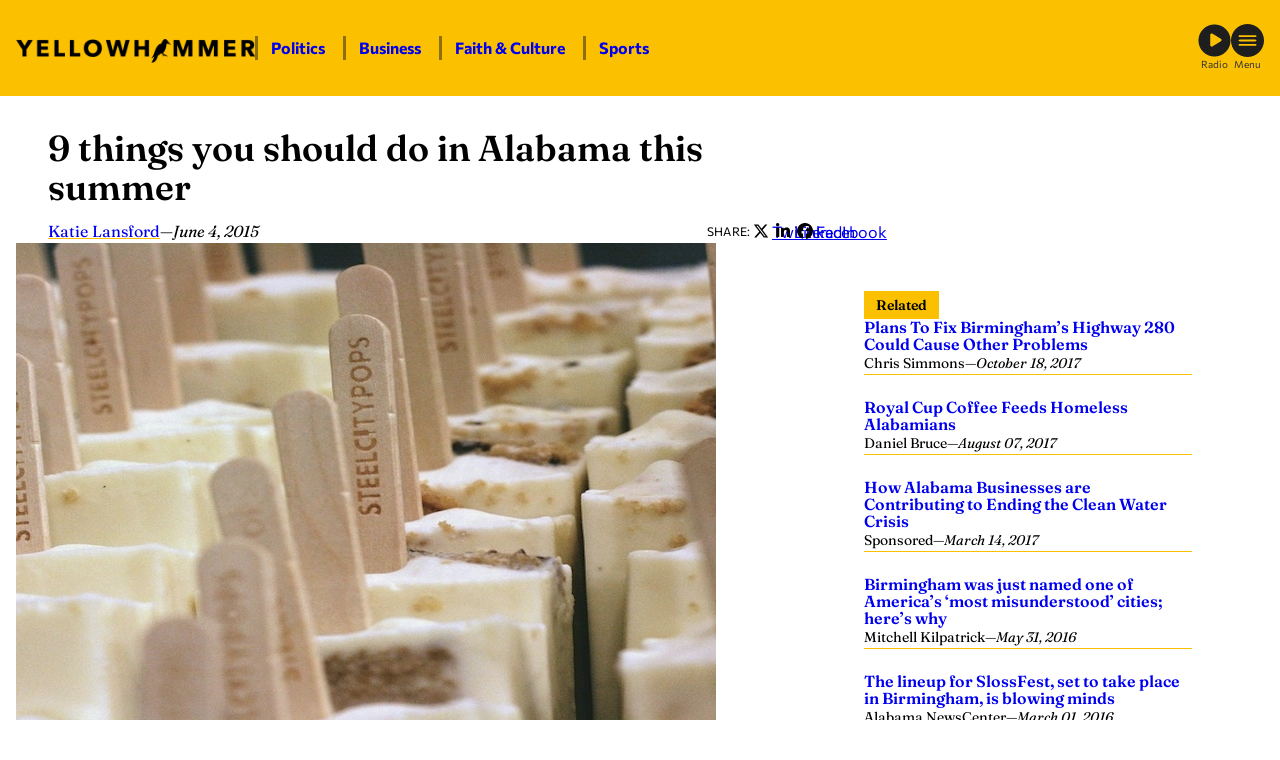

--- FILE ---
content_type: text/html; charset=UTF-8
request_url: https://yellowhammernews.com/9-things-you-should-do-in-alabama-this-summer/9/
body_size: 23308
content:
<!DOCTYPE html>
<html lang="en-US" class="fw fw--9-things-you-should-do-in-alabama-this-summer fw--type-post fw--single">
<head>
	<meta charset="UTF-8" />
	
<script>
	document.documentElement.classList.add( "fw--js" );
</script>
<meta name="viewport" content="width=device-width, initial-scale=1" />
<meta name='robots' content='index, follow, max-image-preview:large, max-snippet:-1, max-video-preview:-1' />
	<style>img:is([sizes="auto" i], [sizes^="auto," i]) { contain-intrinsic-size: 3000px 1500px }</style>
	
	<!-- This site is optimized with the Yoast SEO Premium plugin v26.6 (Yoast SEO v26.6) - https://yoast.com/wordpress/plugins/seo/ -->
	<title>9 things you should do in Alabama this summer - Page 9 of 10 - Yellowhammer News</title>
	<link rel="canonical" href="https://yellowhammernews.com/9-things-you-should-do-in-alabama-this-summer/9/" />
	<link rel="prev" href="https://yellowhammernews.com/9-things-you-should-do-in-alabama-this-summer/8/" />
	<link rel="next" href="https://yellowhammernews.com/9-things-you-should-do-in-alabama-this-summer/10/" />
	<meta property="og:locale" content="en_US" />
	<meta property="og:type" content="article" />
	<meta property="og:title" content="9 things you should do in Alabama this summer" />
	<meta property="og:description" content="[tps_title]9. Catch a baseball game with the Birmingham Barons, Montgomery Biscuits or Mobile Bay Bears [/tps_title] One, two, three strikes you’re out of the house and off to watch one of Alabama’s three minor league teams. Grab a hot dog, and stick around for the fireworks after the game. Make sure you catch a game [&hellip;]" />
	<meta property="og:url" content="https://yellowhammernews.com/9-things-you-should-do-in-alabama-this-summer/" />
	<meta property="og:site_name" content="Yellowhammer News" />
	<meta property="article:publisher" content="https://facebook.com/YHN/" />
	<meta property="article:published_time" content="2015-06-04T16:12:13+00:00" />
	<meta property="article:modified_time" content="2015-09-16T19:41:35+00:00" />
	<meta property="og:image" content="https://yellowhammernews.com/wp-content/uploads/2015/06/Two.jpg" />
	<meta property="og:image:width" content="700" />
	<meta property="og:image:height" content="500" />
	<meta property="og:image:type" content="image/jpeg" />
	<meta name="author" content="Katie Lansford" />
	<meta name="twitter:card" content="summary_large_image" />
	<meta name="twitter:creator" content="@yhn" />
	<meta name="twitter:site" content="@yhn" />
	<meta name="twitter:label1" content="Written by" />
	<meta name="twitter:data1" content="Katie Lansford" />
	<meta name="twitter:label2" content="Est. reading time" />
	<meta name="twitter:data2" content="3 minutes" />
	<script type="application/ld+json" class="yoast-schema-graph">{"@context":"https://schema.org","@graph":[{"@type":"Article","@id":"https://yellowhammernews.com/9-things-you-should-do-in-alabama-this-summer/9/#article","isPartOf":{"@id":"https://yellowhammernews.com/9-things-you-should-do-in-alabama-this-summer/"},"author":[{"@id":"https://yellowhammernews.com/#/schema/person/5c94654a30348ed72a91ec2efaf42e50"}],"headline":"9 things you should do in Alabama this summer","datePublished":"2015-06-04T16:12:13+00:00","dateModified":"2015-09-16T19:41:35+00:00","mainEntityOfPage":{"@id":"https://yellowhammernews.com/9-things-you-should-do-in-alabama-this-summer/"},"wordCount":660,"publisher":{"@id":"https://yellowhammernews.com/#organization"},"image":{"@id":"https://yellowhammernews.com/9-things-you-should-do-in-alabama-this-summer/9/#primaryimage"},"thumbnailUrl":"https://yellowhammernews.com/wp-content/uploads/2015/06/Two.jpg","keywords":["alabama","alabama gulf coast","Alabama state parks","birmingham","birmingham barons","Birmingham Botanical Gardens","Birmingham Museum of Art","Cahaba river","cheaha state park","Cullman","Dauphin Island","drive-in movie","Flicks Among the Flowers","gulf shores","Happenin","Huntsville","Huntsville Space Camp","minor league baseball","Mobile Bay Bears","Montgomery Biscuits","music festivals","orange beach","Oscar's at the Museum","Rock the South","SliceFest","Sloss Fest","Steel City Pops","Summer","The Wharf","U.S. Space &amp; Rocket Center"],"inLanguage":"en-US","copyrightYear":"2015","copyrightHolder":{"@id":"https://yellowhammernews.com/#organization"}},{"@type":"WebPage","@id":"https://yellowhammernews.com/9-things-you-should-do-in-alabama-this-summer/","url":"https://yellowhammernews.com/9-things-you-should-do-in-alabama-this-summer/9/","name":"9 things you should do in Alabama this summer - Page 9 of 10 - Yellowhammer News","isPartOf":{"@id":"https://yellowhammernews.com/#website"},"primaryImageOfPage":{"@id":"https://yellowhammernews.com/9-things-you-should-do-in-alabama-this-summer/9/#primaryimage"},"image":{"@id":"https://yellowhammernews.com/9-things-you-should-do-in-alabama-this-summer/9/#primaryimage"},"thumbnailUrl":"https://yellowhammernews.com/wp-content/uploads/2015/06/Two.jpg","datePublished":"2015-06-04T16:12:13+00:00","dateModified":"2015-09-16T19:41:35+00:00","breadcrumb":{"@id":"https://yellowhammernews.com/9-things-you-should-do-in-alabama-this-summer/9/#breadcrumb"},"inLanguage":"en-US","potentialAction":[{"@type":"ReadAction","target":["https://yellowhammernews.com/9-things-you-should-do-in-alabama-this-summer/9/"]}]},{"@type":"ImageObject","inLanguage":"en-US","@id":"https://yellowhammernews.com/9-things-you-should-do-in-alabama-this-summer/9/#primaryimage","url":"https://yellowhammernews.com/wp-content/uploads/2015/06/Two.jpg","contentUrl":"https://yellowhammernews.com/wp-content/uploads/2015/06/Two.jpg","width":700,"height":500,"caption":"Image c/o Steel City Pops Instagram"},{"@type":"BreadcrumbList","@id":"https://yellowhammernews.com/9-things-you-should-do-in-alabama-this-summer/9/#breadcrumb","itemListElement":[{"@type":"ListItem","position":1,"name":"Home","item":"https://yellowhammernews.com/"},{"@type":"ListItem","position":2,"name":"News","item":"https://yellowhammernews.com/news/"},{"@type":"ListItem","position":3,"name":"9 things you should do in Alabama this summer"}]},{"@type":"WebSite","@id":"https://yellowhammernews.com/#website","url":"https://yellowhammernews.com/","name":"Yellowhammer News","description":"Alabama’s Home for News","publisher":{"@id":"https://yellowhammernews.com/#organization"},"potentialAction":[{"@type":"SearchAction","target":{"@type":"EntryPoint","urlTemplate":"https://yellowhammernews.com/?s={search_term_string}"},"query-input":{"@type":"PropertyValueSpecification","valueRequired":true,"valueName":"search_term_string"}}],"inLanguage":"en-US"},{"@type":"Organization","@id":"https://yellowhammernews.com/#organization","name":"Yellowhammer News","alternateName":"YHN","url":"https://yellowhammernews.com/","logo":{"@type":"ImageObject","inLanguage":"en-US","@id":"https://yellowhammernews.com/#/schema/logo/image/","url":"https://yellowhammernews.com/wp-content/uploads/2025/06/YHN-Site-Icon.png","contentUrl":"https://yellowhammernews.com/wp-content/uploads/2025/06/YHN-Site-Icon.png","width":696,"height":696,"caption":"Yellowhammer News"},"image":{"@id":"https://yellowhammernews.com/#/schema/logo/image/"},"sameAs":["https://facebook.com/YHN/","https://x.com/yhn","https://www.linkedin.com/company/yellowhammer-multimedia-llc","https://www.instagram.com/yellowhammernews/"]},{"@type":"Person","@id":"https://yellowhammernews.com/#/schema/person/5c94654a30348ed72a91ec2efaf42e50","name":"Katie Lansford","image":{"@type":"ImageObject","inLanguage":"en-US","@id":"https://yellowhammernews.com/#/schema/person/image/9ceca3e09d18e337d5cc056f7e6b1645","url":"https://secure.gravatar.com/avatar/12462fb3a4d92f9840e8b98cc3b938d2a3aa4e34b59cd6d7922e25cb8a5266c7?s=96&d=mm&r=g","contentUrl":"https://secure.gravatar.com/avatar/12462fb3a4d92f9840e8b98cc3b938d2a3aa4e34b59cd6d7922e25cb8a5266c7?s=96&d=mm&r=g","caption":"Katie Lansford"},"url":"https://yellowhammernews.com/author/katiel/"}]}</script>
	<!-- / Yoast SEO Premium plugin. -->


<title>9 things you should do in Alabama this summer - Page 9 of 10 - Yellowhammer News</title>
<script id="wpp-js" src="https://yellowhammernews.com/wp-content/plugins/wordpress-popular-posts/assets/js/wpp.min.js?ver=7.3.6" data-sampling="0" data-sampling-rate="100" data-api-url="https://yellowhammernews.com/wp-json/wordpress-popular-posts" data-post-id="18054" data-token="1317dff901" data-lang="0" data-debug="0"></script>
<style id='wp-block-image-inline-css'>
.wp-block-image>a,.wp-block-image>figure>a{display:inline-block}.wp-block-image img{box-sizing:border-box;height:auto;max-width:100%;vertical-align:bottom}@media not (prefers-reduced-motion){.wp-block-image img.hide{visibility:hidden}.wp-block-image img.show{animation:show-content-image .4s}}.wp-block-image[style*=border-radius] img,.wp-block-image[style*=border-radius]>a{border-radius:inherit}.wp-block-image.has-custom-border img{box-sizing:border-box}.wp-block-image.aligncenter{text-align:center}.wp-block-image.alignfull>a,.wp-block-image.alignwide>a{width:100%}.wp-block-image.alignfull img,.wp-block-image.alignwide img{height:auto;width:100%}.wp-block-image .aligncenter,.wp-block-image .alignleft,.wp-block-image .alignright,.wp-block-image.aligncenter,.wp-block-image.alignleft,.wp-block-image.alignright{display:table}.wp-block-image .aligncenter>figcaption,.wp-block-image .alignleft>figcaption,.wp-block-image .alignright>figcaption,.wp-block-image.aligncenter>figcaption,.wp-block-image.alignleft>figcaption,.wp-block-image.alignright>figcaption{caption-side:bottom;display:table-caption}.wp-block-image .alignleft{float:left;margin:.5em 1em .5em 0}.wp-block-image .alignright{float:right;margin:.5em 0 .5em 1em}.wp-block-image .aligncenter{margin-left:auto;margin-right:auto}.wp-block-image :where(figcaption){margin-bottom:1em;margin-top:.5em}.wp-block-image.is-style-circle-mask img{border-radius:9999px}@supports ((-webkit-mask-image:none) or (mask-image:none)) or (-webkit-mask-image:none){.wp-block-image.is-style-circle-mask img{border-radius:0;-webkit-mask-image:url('data:image/svg+xml;utf8,<svg viewBox="0 0 100 100" xmlns="http://www.w3.org/2000/svg"><circle cx="50" cy="50" r="50"/></svg>');mask-image:url('data:image/svg+xml;utf8,<svg viewBox="0 0 100 100" xmlns="http://www.w3.org/2000/svg"><circle cx="50" cy="50" r="50"/></svg>');mask-mode:alpha;-webkit-mask-position:center;mask-position:center;-webkit-mask-repeat:no-repeat;mask-repeat:no-repeat;-webkit-mask-size:contain;mask-size:contain}}:root :where(.wp-block-image.is-style-rounded img,.wp-block-image .is-style-rounded img){border-radius:9999px}.wp-block-image figure{margin:0}.wp-lightbox-container{display:flex;flex-direction:column;position:relative}.wp-lightbox-container img{cursor:zoom-in}.wp-lightbox-container img:hover+button{opacity:1}.wp-lightbox-container button{align-items:center;-webkit-backdrop-filter:blur(16px) saturate(180%);backdrop-filter:blur(16px) saturate(180%);background-color:#5a5a5a40;border:none;border-radius:4px;cursor:zoom-in;display:flex;height:20px;justify-content:center;opacity:0;padding:0;position:absolute;right:16px;text-align:center;top:16px;width:20px;z-index:100}@media not (prefers-reduced-motion){.wp-lightbox-container button{transition:opacity .2s ease}}.wp-lightbox-container button:focus-visible{outline:3px auto #5a5a5a40;outline:3px auto -webkit-focus-ring-color;outline-offset:3px}.wp-lightbox-container button:hover{cursor:pointer;opacity:1}.wp-lightbox-container button:focus{opacity:1}.wp-lightbox-container button:focus,.wp-lightbox-container button:hover,.wp-lightbox-container button:not(:hover):not(:active):not(.has-background){background-color:#5a5a5a40;border:none}.wp-lightbox-overlay{box-sizing:border-box;cursor:zoom-out;height:100vh;left:0;overflow:hidden;position:fixed;top:0;visibility:hidden;width:100%;z-index:100000}.wp-lightbox-overlay .close-button{align-items:center;cursor:pointer;display:flex;justify-content:center;min-height:40px;min-width:40px;padding:0;position:absolute;right:calc(env(safe-area-inset-right) + 16px);top:calc(env(safe-area-inset-top) + 16px);z-index:5000000}.wp-lightbox-overlay .close-button:focus,.wp-lightbox-overlay .close-button:hover,.wp-lightbox-overlay .close-button:not(:hover):not(:active):not(.has-background){background:none;border:none}.wp-lightbox-overlay .lightbox-image-container{height:var(--wp--lightbox-container-height);left:50%;overflow:hidden;position:absolute;top:50%;transform:translate(-50%,-50%);transform-origin:top left;width:var(--wp--lightbox-container-width);z-index:9999999999}.wp-lightbox-overlay .wp-block-image{align-items:center;box-sizing:border-box;display:flex;height:100%;justify-content:center;margin:0;position:relative;transform-origin:0 0;width:100%;z-index:3000000}.wp-lightbox-overlay .wp-block-image img{height:var(--wp--lightbox-image-height);min-height:var(--wp--lightbox-image-height);min-width:var(--wp--lightbox-image-width);width:var(--wp--lightbox-image-width)}.wp-lightbox-overlay .wp-block-image figcaption{display:none}.wp-lightbox-overlay button{background:none;border:none}.wp-lightbox-overlay .scrim{background-color:#fff;height:100%;opacity:.9;position:absolute;width:100%;z-index:2000000}.wp-lightbox-overlay.active{visibility:visible}@media not (prefers-reduced-motion){.wp-lightbox-overlay.active{animation:turn-on-visibility .25s both}.wp-lightbox-overlay.active img{animation:turn-on-visibility .35s both}.wp-lightbox-overlay.show-closing-animation:not(.active){animation:turn-off-visibility .35s both}.wp-lightbox-overlay.show-closing-animation:not(.active) img{animation:turn-off-visibility .25s both}.wp-lightbox-overlay.zoom.active{animation:none;opacity:1;visibility:visible}.wp-lightbox-overlay.zoom.active .lightbox-image-container{animation:lightbox-zoom-in .4s}.wp-lightbox-overlay.zoom.active .lightbox-image-container img{animation:none}.wp-lightbox-overlay.zoom.active .scrim{animation:turn-on-visibility .4s forwards}.wp-lightbox-overlay.zoom.show-closing-animation:not(.active){animation:none}.wp-lightbox-overlay.zoom.show-closing-animation:not(.active) .lightbox-image-container{animation:lightbox-zoom-out .4s}.wp-lightbox-overlay.zoom.show-closing-animation:not(.active) .lightbox-image-container img{animation:none}.wp-lightbox-overlay.zoom.show-closing-animation:not(.active) .scrim{animation:turn-off-visibility .4s forwards}}@keyframes show-content-image{0%{visibility:hidden}99%{visibility:hidden}to{visibility:visible}}@keyframes turn-on-visibility{0%{opacity:0}to{opacity:1}}@keyframes turn-off-visibility{0%{opacity:1;visibility:visible}99%{opacity:0;visibility:visible}to{opacity:0;visibility:hidden}}@keyframes lightbox-zoom-in{0%{transform:translate(calc((-100vw + var(--wp--lightbox-scrollbar-width))/2 + var(--wp--lightbox-initial-left-position)),calc(-50vh + var(--wp--lightbox-initial-top-position))) scale(var(--wp--lightbox-scale))}to{transform:translate(-50%,-50%) scale(1)}}@keyframes lightbox-zoom-out{0%{transform:translate(-50%,-50%) scale(1);visibility:visible}99%{visibility:visible}to{transform:translate(calc((-100vw + var(--wp--lightbox-scrollbar-width))/2 + var(--wp--lightbox-initial-left-position)),calc(-50vh + var(--wp--lightbox-initial-top-position))) scale(var(--wp--lightbox-scale));visibility:hidden}}
</style>
<style id='wp-block-paragraph-inline-css'>
.is-small-text{font-size:.875em}.is-regular-text{font-size:1em}.is-large-text{font-size:2.25em}.is-larger-text{font-size:3em}.has-drop-cap:not(:focus):first-letter{float:left;font-size:8.4em;font-style:normal;font-weight:100;line-height:.68;margin:.05em .1em 0 0;text-transform:uppercase}body.rtl .has-drop-cap:not(:focus):first-letter{float:none;margin-left:.1em}p.has-drop-cap.has-background{overflow:hidden}:root :where(p.has-background){padding:1.25em 2.375em}:where(p.has-text-color:not(.has-link-color)) a{color:inherit}p.has-text-align-left[style*="writing-mode:vertical-lr"],p.has-text-align-right[style*="writing-mode:vertical-rl"]{rotate:180deg}
</style>
<style id='wp-block-group-inline-css'>
.wp-block-group{box-sizing:border-box}:where(.wp-block-group.wp-block-group-is-layout-constrained){position:relative}
</style>
<link rel='stylesheet' id='frmwrk-responsive-wrapper-style-css' href='https://yellowhammernews.com/wp-content/plugins/frmwrk-blocks/responsive-wrapper/min/responsive-wrapper.css?ver=1748725319' media='all' />
<style id='wp-block-spacer-inline-css'>
.wp-block-spacer{clear:both}
</style>
<link rel='stylesheet' id='frmwrk-link-wrapper-style-css' href='https://yellowhammernews.com/wp-content/plugins/frmwrk-blocks/link-wrapper/min/link-wrapper.css?ver=1748725289' media='all' />
<style id='wp-block-search-inline-css'>
.wp-block-search__button{margin-left:10px;word-break:normal}.wp-block-search__button.has-icon{line-height:0}.wp-block-search__button svg{height:1.25em;min-height:24px;min-width:24px;width:1.25em;fill:currentColor;vertical-align:text-bottom}:where(.wp-block-search__button){border:1px solid #ccc;padding:6px 10px}.wp-block-search__inside-wrapper{display:flex;flex:auto;flex-wrap:nowrap;max-width:100%}.wp-block-search__label{width:100%}.wp-block-search__input{appearance:none;border:1px solid #949494;flex-grow:1;margin-left:0;margin-right:0;min-width:3rem;padding:8px;text-decoration:unset!important}.wp-block-search.wp-block-search__button-only .wp-block-search__button{box-sizing:border-box;display:flex;flex-shrink:0;justify-content:center;margin-left:0;max-width:100%}.wp-block-search.wp-block-search__button-only .wp-block-search__inside-wrapper{min-width:0!important;transition-property:width}.wp-block-search.wp-block-search__button-only .wp-block-search__input{flex-basis:100%;transition-duration:.3s}.wp-block-search.wp-block-search__button-only.wp-block-search__searchfield-hidden,.wp-block-search.wp-block-search__button-only.wp-block-search__searchfield-hidden .wp-block-search__inside-wrapper{overflow:hidden}.wp-block-search.wp-block-search__button-only.wp-block-search__searchfield-hidden .wp-block-search__input{border-left-width:0!important;border-right-width:0!important;flex-basis:0;flex-grow:0;margin:0;min-width:0!important;padding-left:0!important;padding-right:0!important;width:0!important}:where(.wp-block-search__input){font-family:inherit;font-size:inherit;font-style:inherit;font-weight:inherit;letter-spacing:inherit;line-height:inherit;text-transform:inherit}:where(.wp-block-search__button-inside .wp-block-search__inside-wrapper){border:1px solid #949494;box-sizing:border-box;padding:4px}:where(.wp-block-search__button-inside .wp-block-search__inside-wrapper) .wp-block-search__input{border:none;border-radius:0;padding:0 4px}:where(.wp-block-search__button-inside .wp-block-search__inside-wrapper) .wp-block-search__input:focus{outline:none}:where(.wp-block-search__button-inside .wp-block-search__inside-wrapper) :where(.wp-block-search__button){padding:4px 8px}.wp-block-search.aligncenter .wp-block-search__inside-wrapper{margin:auto}.wp-block[data-align=right] .wp-block-search.wp-block-search__button-only .wp-block-search__inside-wrapper{float:right}
</style>
<style id='wp-block-heading-inline-css'>
h1.has-background,h2.has-background,h3.has-background,h4.has-background,h5.has-background,h6.has-background{padding:1.25em 2.375em}h1.has-text-align-left[style*=writing-mode]:where([style*=vertical-lr]),h1.has-text-align-right[style*=writing-mode]:where([style*=vertical-rl]),h2.has-text-align-left[style*=writing-mode]:where([style*=vertical-lr]),h2.has-text-align-right[style*=writing-mode]:where([style*=vertical-rl]),h3.has-text-align-left[style*=writing-mode]:where([style*=vertical-lr]),h3.has-text-align-right[style*=writing-mode]:where([style*=vertical-rl]),h4.has-text-align-left[style*=writing-mode]:where([style*=vertical-lr]),h4.has-text-align-right[style*=writing-mode]:where([style*=vertical-rl]),h5.has-text-align-left[style*=writing-mode]:where([style*=vertical-lr]),h5.has-text-align-right[style*=writing-mode]:where([style*=vertical-rl]),h6.has-text-align-left[style*=writing-mode]:where([style*=vertical-lr]),h6.has-text-align-right[style*=writing-mode]:where([style*=vertical-rl]){rotate:180deg}
</style>
<style id='wp-block-columns-inline-css'>
.wp-block-columns{align-items:normal!important;box-sizing:border-box;display:flex;flex-wrap:wrap!important}@media (min-width:782px){.wp-block-columns{flex-wrap:nowrap!important}}.wp-block-columns.are-vertically-aligned-top{align-items:flex-start}.wp-block-columns.are-vertically-aligned-center{align-items:center}.wp-block-columns.are-vertically-aligned-bottom{align-items:flex-end}@media (max-width:781px){.wp-block-columns:not(.is-not-stacked-on-mobile)>.wp-block-column{flex-basis:100%!important}}@media (min-width:782px){.wp-block-columns:not(.is-not-stacked-on-mobile)>.wp-block-column{flex-basis:0;flex-grow:1}.wp-block-columns:not(.is-not-stacked-on-mobile)>.wp-block-column[style*=flex-basis]{flex-grow:0}}.wp-block-columns.is-not-stacked-on-mobile{flex-wrap:nowrap!important}.wp-block-columns.is-not-stacked-on-mobile>.wp-block-column{flex-basis:0;flex-grow:1}.wp-block-columns.is-not-stacked-on-mobile>.wp-block-column[style*=flex-basis]{flex-grow:0}:where(.wp-block-columns){margin-bottom:1.75em}:where(.wp-block-columns.has-background){padding:1.25em 2.375em}.wp-block-column{flex-grow:1;min-width:0;overflow-wrap:break-word;word-break:break-word}.wp-block-column.is-vertically-aligned-top{align-self:flex-start}.wp-block-column.is-vertically-aligned-center{align-self:center}.wp-block-column.is-vertically-aligned-bottom{align-self:flex-end}.wp-block-column.is-vertically-aligned-stretch{align-self:stretch}.wp-block-column.is-vertically-aligned-bottom,.wp-block-column.is-vertically-aligned-center,.wp-block-column.is-vertically-aligned-top{width:100%}
</style>
<link rel='stylesheet' id='wp-block-cover-css' href='https://yellowhammernews.com/wp-includes/blocks/cover/style.min.css?ver=6.8.3' media='all' />
<link rel='stylesheet' id='frmwrk-modal-style-css' href='https://yellowhammernews.com/wp-content/plugins/frmwrk-blocks/modal/min/modal.css?ver=1748725300' media='all' />
<link rel='stylesheet' id='frmwrk-ad-unit-style-css' href='https://yellowhammernews.com/wp-content/plugins/yhn-blocks/ad-unit/min/ad-unit.css?ver=1754336756' media='all' />
<link rel='stylesheet' id='frmwrk-components-style-css' href='https://yellowhammernews.com/wp-content/plugins/yhn-blocks/components/min/components.css?ver=1754336758' media='all' />
<style id='wp-block-post-title-inline-css'>
.wp-block-post-title{box-sizing:border-box;word-break:break-word}.wp-block-post-title :where(a){display:inline-block;font-family:inherit;font-size:inherit;font-style:inherit;font-weight:inherit;letter-spacing:inherit;line-height:inherit;text-decoration:inherit}
</style>
<style id='wp-block-post-date-inline-css'>
.wp-block-post-date{box-sizing:border-box}
</style>
<style id='wp-block-post-content-inline-css'>
.wp-block-post-content{display:flow-root}
</style>
<link rel='stylesheet' id='frmwrk-recent-news-style-css' href='https://yellowhammernews.com/wp-content/plugins/yhn-blocks/recent-news/min/recent-news.css?ver=1754336768' media='all' />
<link rel='stylesheet' id='frmwrk-related-news-style-css' href='https://yellowhammernews.com/wp-content/plugins/yhn-blocks/related-news/min/related-news.css?ver=1754336771' media='all' />
<link rel='stylesheet' id='wp-block-social-links-css' href='https://yellowhammernews.com/wp-includes/blocks/social-links/style.min.css?ver=6.8.3' media='all' />
<style id='wp-block-library-inline-css'>
:root{--wp-admin-theme-color:#007cba;--wp-admin-theme-color--rgb:0,124,186;--wp-admin-theme-color-darker-10:#006ba1;--wp-admin-theme-color-darker-10--rgb:0,107,161;--wp-admin-theme-color-darker-20:#005a87;--wp-admin-theme-color-darker-20--rgb:0,90,135;--wp-admin-border-width-focus:2px;--wp-block-synced-color:#7a00df;--wp-block-synced-color--rgb:122,0,223;--wp-bound-block-color:var(--wp-block-synced-color)}@media (min-resolution:192dpi){:root{--wp-admin-border-width-focus:1.5px}}.wp-element-button{cursor:pointer}:root{--wp--preset--font-size--normal:16px;--wp--preset--font-size--huge:42px}:root .has-very-light-gray-background-color{background-color:#eee}:root .has-very-dark-gray-background-color{background-color:#313131}:root .has-very-light-gray-color{color:#eee}:root .has-very-dark-gray-color{color:#313131}:root .has-vivid-green-cyan-to-vivid-cyan-blue-gradient-background{background:linear-gradient(135deg,#00d084,#0693e3)}:root .has-purple-crush-gradient-background{background:linear-gradient(135deg,#34e2e4,#4721fb 50%,#ab1dfe)}:root .has-hazy-dawn-gradient-background{background:linear-gradient(135deg,#faaca8,#dad0ec)}:root .has-subdued-olive-gradient-background{background:linear-gradient(135deg,#fafae1,#67a671)}:root .has-atomic-cream-gradient-background{background:linear-gradient(135deg,#fdd79a,#004a59)}:root .has-nightshade-gradient-background{background:linear-gradient(135deg,#330968,#31cdcf)}:root .has-midnight-gradient-background{background:linear-gradient(135deg,#020381,#2874fc)}.has-regular-font-size{font-size:1em}.has-larger-font-size{font-size:2.625em}.has-normal-font-size{font-size:var(--wp--preset--font-size--normal)}.has-huge-font-size{font-size:var(--wp--preset--font-size--huge)}.has-text-align-center{text-align:center}.has-text-align-left{text-align:left}.has-text-align-right{text-align:right}#end-resizable-editor-section{display:none}.aligncenter{clear:both}.items-justified-left{justify-content:flex-start}.items-justified-center{justify-content:center}.items-justified-right{justify-content:flex-end}.items-justified-space-between{justify-content:space-between}.screen-reader-text{border:0;clip-path:inset(50%);height:1px;margin:-1px;overflow:hidden;padding:0;position:absolute;width:1px;word-wrap:normal!important}.screen-reader-text:focus{background-color:#ddd;clip-path:none;color:#444;display:block;font-size:1em;height:auto;left:5px;line-height:normal;padding:15px 23px 14px;text-decoration:none;top:5px;width:auto;z-index:100000}html :where(.has-border-color){border-style:solid}html :where([style*=border-top-color]){border-top-style:solid}html :where([style*=border-right-color]){border-right-style:solid}html :where([style*=border-bottom-color]){border-bottom-style:solid}html :where([style*=border-left-color]){border-left-style:solid}html :where([style*=border-width]){border-style:solid}html :where([style*=border-top-width]){border-top-style:solid}html :where([style*=border-right-width]){border-right-style:solid}html :where([style*=border-bottom-width]){border-bottom-style:solid}html :where([style*=border-left-width]){border-left-style:solid}html :where(img[class*=wp-image-]){height:auto;max-width:100%}:where(figure){margin:0 0 1em}html :where(.is-position-sticky){--wp-admin--admin-bar--position-offset:var(--wp-admin--admin-bar--height,0px)}@media screen and (max-width:600px){html :where(.is-position-sticky){--wp-admin--admin-bar--position-offset:0px}}
</style>
<link rel='stylesheet' id='wp-components-css' href='https://yellowhammernews.com/wp-includes/css/dist/components/style.min.css?ver=6.8.3' media='all' />
<link rel='stylesheet' id='wp-preferences-css' href='https://yellowhammernews.com/wp-includes/css/dist/preferences/style.min.css?ver=6.8.3' media='all' />
<link rel='stylesheet' id='wp-block-editor-css' href='https://yellowhammernews.com/wp-includes/css/dist/block-editor/style.min.css?ver=6.8.3' media='all' />
<link rel='stylesheet' id='popup-maker-block-library-style-css' href='https://yellowhammernews.com/wp-content/plugins/popup-maker/dist/packages/block-library-style.css?ver=dbea705cfafe089d65f1' media='all' />
<style id='global-styles-inline-css'>
:root{--wp--preset--aspect-ratio--square: 1;--wp--preset--aspect-ratio--4-3: 4/3;--wp--preset--aspect-ratio--3-4: 3/4;--wp--preset--aspect-ratio--3-2: 3/2;--wp--preset--aspect-ratio--2-3: 2/3;--wp--preset--aspect-ratio--16-9: 16/9;--wp--preset--aspect-ratio--9-16: 9/16;--wp--preset--color--black: #000000;--wp--preset--color--cyan-bluish-gray: #abb8c3;--wp--preset--color--white: #ffffff;--wp--preset--color--pale-pink: #f78da7;--wp--preset--color--vivid-red: #cf2e2e;--wp--preset--color--luminous-vivid-orange: #ff6900;--wp--preset--color--luminous-vivid-amber: #fcb900;--wp--preset--color--light-green-cyan: #7bdcb5;--wp--preset--color--vivid-green-cyan: #00d084;--wp--preset--color--pale-cyan-blue: #8ed1fc;--wp--preset--color--vivid-cyan-blue: #0693e3;--wp--preset--color--vivid-purple: #9b51e0;--wp--preset--color--base: #ffffff;--wp--preset--color--contrast: #000000;--wp--preset--color--primary: #FBC100;--wp--preset--color--yhn-dark-gray: #333;--wp--preset--color--yhn-light-gray: #AAA;--wp--preset--gradient--vivid-cyan-blue-to-vivid-purple: linear-gradient(135deg,rgba(6,147,227,1) 0%,rgb(155,81,224) 100%);--wp--preset--gradient--light-green-cyan-to-vivid-green-cyan: linear-gradient(135deg,rgb(122,220,180) 0%,rgb(0,208,130) 100%);--wp--preset--gradient--luminous-vivid-amber-to-luminous-vivid-orange: linear-gradient(135deg,rgba(252,185,0,1) 0%,rgba(255,105,0,1) 100%);--wp--preset--gradient--luminous-vivid-orange-to-vivid-red: linear-gradient(135deg,rgba(255,105,0,1) 0%,rgb(207,46,46) 100%);--wp--preset--gradient--very-light-gray-to-cyan-bluish-gray: linear-gradient(135deg,rgb(238,238,238) 0%,rgb(169,184,195) 100%);--wp--preset--gradient--cool-to-warm-spectrum: linear-gradient(135deg,rgb(74,234,220) 0%,rgb(151,120,209) 20%,rgb(207,42,186) 40%,rgb(238,44,130) 60%,rgb(251,105,98) 80%,rgb(254,248,76) 100%);--wp--preset--gradient--blush-light-purple: linear-gradient(135deg,rgb(255,206,236) 0%,rgb(152,150,240) 100%);--wp--preset--gradient--blush-bordeaux: linear-gradient(135deg,rgb(254,205,165) 0%,rgb(254,45,45) 50%,rgb(107,0,62) 100%);--wp--preset--gradient--luminous-dusk: linear-gradient(135deg,rgb(255,203,112) 0%,rgb(199,81,192) 50%,rgb(65,88,208) 100%);--wp--preset--gradient--pale-ocean: linear-gradient(135deg,rgb(255,245,203) 0%,rgb(182,227,212) 50%,rgb(51,167,181) 100%);--wp--preset--gradient--electric-grass: linear-gradient(135deg,rgb(202,248,128) 0%,rgb(113,206,126) 100%);--wp--preset--gradient--midnight: linear-gradient(135deg,rgb(2,3,129) 0%,rgb(40,116,252) 100%);--wp--preset--font-size--small: 14px;--wp--preset--font-size--medium: 16px;--wp--preset--font-size--large: clamp(24px, 1.5rem + ((1vw - 3.2px) * 1), 24px);--wp--preset--font-size--x-large: clamp(26px, 1.625rem + ((1vw - 3.2px) * 0.417), 30px);--wp--preset--font-size--xx-large: clamp(32px, 2rem + ((1vw - 3.2px) * 0.417), 36px);--wp--preset--font-family--body: Commissioner, sans-serif;--wp--preset--font-family--heading: Fraunces, serif;--wp--preset--spacing--20: 24px;--wp--preset--spacing--30: clamp(30px, 3.51vw, 36px);--wp--preset--spacing--40: clamp(36px, 2.8vw, 48px);--wp--preset--spacing--50: clamp(48px, 3.4vw, 60px);--wp--preset--spacing--60: clamp(60px, 7.03vw, 72px);--wp--preset--spacing--70: clamp(72px, 8.2vw, 84px);--wp--preset--spacing--80: clamp(84px, 9.375vw, 96px);--wp--preset--spacing--10: 12px;--wp--preset--shadow--natural: 6px 6px 9px rgba(0, 0, 0, 0.2);--wp--preset--shadow--deep: 12px 12px 50px rgba(0, 0, 0, 0.4);--wp--preset--shadow--sharp: 6px 6px 0px rgba(0, 0, 0, 0.2);--wp--preset--shadow--outlined: 6px 6px 0px -3px rgba(255, 255, 255, 1), 6px 6px rgba(0, 0, 0, 1);--wp--preset--shadow--crisp: 6px 6px 0px rgba(0, 0, 0, 1);--wp--custom--spacing--section-gap: clamp( 36px, 4.68vw, 48px );--wp--custom--spacing--block-gap: 24px;--wp--custom--typography--root--font-family: var(--wp--preset--font-family--body);--wp--custom--typography--root--font-size: var(--wp--preset--font-size--medium);--wp--custom--typography--root--font-style: normal;--wp--custom--typography--root--font-weight: normal;--wp--custom--typography--root--line-height: 1.5;--wp--custom--typography--root--letter-spacing: normal;--wp--custom--typography--root--text-transform: none;--wp--custom--typography--heading--font-family: var(--wp--preset--font-family--heading);--wp--custom--typography--heading--font-size: var(--wp--preset--font-size--large);--wp--custom--typography--heading--font-style: normal;--wp--custom--typography--heading--font-weight: 600;--wp--custom--typography--heading--letter-spacing: normal;--wp--custom--typography--heading--line-height: 1.1;--wp--custom--typography--heading--text-transform: none;--wp--custom--typography--heading--1--font-size: var(--wp--preset--font-size--xx-large);--wp--custom--typography--heading--2--font-size: var(--wp--preset--font-size--large);--wp--custom--typography--heading--3--font-size: var(--wp--preset--font-size--medium);--wp--custom--typography--heading--4--font-family: var(--wp--preset--font-family--body);--wp--custom--typography--heading--4--font-size: var(--wp--preset--font-size--medium);--wp--custom--typography--heading--4--font-weight: bold;--wp--custom--typography--heading--4--text-transform: uppercase;--wp--custom--typography--heading--5--font-family: var(--wp--preset--font-family--body);--wp--custom--typography--heading--5--font-size: var(--wp--preset--font-size--medium);--wp--custom--typography--heading--5--font-weight: bold;--wp--custom--typography--heading--5--text-transform: uppercase;--wp--custom--typography--heading--6--font-family: var(--wp--preset--font-family--body);--wp--custom--typography--heading--6--font-size: var(--wp--preset--font-size--medium);--wp--custom--typography--heading--6--font-weight: bold;--wp--custom--typography--heading--6--text-transform: uppercase;}:root { --wp--style--global--content-size: 728px;--wp--style--global--wide-size: 1280px; }:where(body) { margin: 0; }.wp-site-blocks { padding-top: var(--wp--style--root--padding-top); padding-bottom: var(--wp--style--root--padding-bottom); }.has-global-padding { padding-right: var(--wp--style--root--padding-right); padding-left: var(--wp--style--root--padding-left); }.has-global-padding > .alignfull { margin-right: calc(var(--wp--style--root--padding-right) * -1); margin-left: calc(var(--wp--style--root--padding-left) * -1); }.has-global-padding :where(:not(.alignfull.is-layout-flow) > .has-global-padding:not(.wp-block-block, .alignfull)) { padding-right: 0; padding-left: 0; }.has-global-padding :where(:not(.alignfull.is-layout-flow) > .has-global-padding:not(.wp-block-block, .alignfull)) > .alignfull { margin-left: 0; margin-right: 0; }.wp-site-blocks > .alignleft { float: left; margin-right: 2em; }.wp-site-blocks > .alignright { float: right; margin-left: 2em; }.wp-site-blocks > .aligncenter { justify-content: center; margin-left: auto; margin-right: auto; }:where(.wp-site-blocks) > * { margin-block-start: var(--wp--custom--spacing--block-gap); margin-block-end: 0; }:where(.wp-site-blocks) > :first-child { margin-block-start: 0; }:where(.wp-site-blocks) > :last-child { margin-block-end: 0; }:root { --wp--style--block-gap: var(--wp--custom--spacing--block-gap); }:root :where(.is-layout-flow) > :first-child{margin-block-start: 0;}:root :where(.is-layout-flow) > :last-child{margin-block-end: 0;}:root :where(.is-layout-flow) > *{margin-block-start: var(--wp--custom--spacing--block-gap);margin-block-end: 0;}:root :where(.is-layout-constrained) > :first-child{margin-block-start: 0;}:root :where(.is-layout-constrained) > :last-child{margin-block-end: 0;}:root :where(.is-layout-constrained) > *{margin-block-start: var(--wp--custom--spacing--block-gap);margin-block-end: 0;}:root :where(.is-layout-flex){gap: var(--wp--custom--spacing--block-gap);}:root :where(.is-layout-grid){gap: var(--wp--custom--spacing--block-gap);}.is-layout-flow > .alignleft{float: left;margin-inline-start: 0;margin-inline-end: 2em;}.is-layout-flow > .alignright{float: right;margin-inline-start: 2em;margin-inline-end: 0;}.is-layout-flow > .aligncenter{margin-left: auto !important;margin-right: auto !important;}.is-layout-constrained > .alignleft{float: left;margin-inline-start: 0;margin-inline-end: 2em;}.is-layout-constrained > .alignright{float: right;margin-inline-start: 2em;margin-inline-end: 0;}.is-layout-constrained > .aligncenter{margin-left: auto !important;margin-right: auto !important;}.is-layout-constrained > :where(:not(.alignleft):not(.alignright):not(.alignfull)){max-width: var(--wp--style--global--content-size);margin-left: auto !important;margin-right: auto !important;}.is-layout-constrained > .alignwide{max-width: var(--wp--style--global--wide-size);}body .is-layout-flex{display: flex;}.is-layout-flex{flex-wrap: wrap;align-items: center;}.is-layout-flex > :is(*, div){margin: 0;}body .is-layout-grid{display: grid;}.is-layout-grid > :is(*, div){margin: 0;}body{background-color: var(--wp--preset--color--base);color: var(--wp--preset--color--contrast);font-family: var(--wp--custom--typography--root--font-family);font-size: var(--wp--custom--typography--root--font-size);font-style: var(--wp--custom--typography--root--font-style);font-weight: var(--wp--custom--typography--root--font-weight);letter-spacing: var(--wp--custom--typography--root--letter-spacing);line-height: var(--wp--custom--typography--root--line-height);--wp--style--root--padding-top: 0;--wp--style--root--padding-right: calc(16px + env(safe-area-inset-right));--wp--style--root--padding-bottom: 0;--wp--style--root--padding-left: calc(16px + env(safe-area-inset-left));text-transform: var(--wp--custom--typography--root--text-transform);}a:where(:not(.wp-element-button)){color: var(--wp--preset--color--contrast);text-decoration: underline;}:root :where(a:where(:not(.wp-element-button)):hover){color: var(--wp--preset--color--contrast);}:root :where(a:where(:not(.wp-element-button)):focus){color: var(--wp--preset--color--contrast);text-decoration: underline;}:root :where(a:where(:not(.wp-element-button)):active){color: var(--wp--preset--color--contrast);}h1, h2, h3, h4, h5, h6{color: var(--wp--preset--color--contrast);font-family: var(--wp--custom--typography--heading--font-family);font-size: var(--wp--custom--typography--heading--font-size);font-style: var(--wp--custom--typography--heading--font-style);font-weight: var(--wp--custom--typography--heading--font-weight);letter-spacing: var(--wp--custom--typography--heading--letter-spacing);line-height: var(--wp--custom--typography--heading--line-height);text-transform: var(--wp--custom--typography--heading--text-transform);}h1{font-family: var(--wp--custom--typography--heading--1--font-family, var(--wp--custom--typography--heading--font-family));font-size: var(--wp--custom--typography--heading--1--font-size, var(--wp--custom--typography--heading--font-size));font-style: var(--wp--custom--typography--heading--1--font-style, var(--wp--custom--typography--heading--font-style));font-weight: var(--wp--custom--typography--heading--1--font-weight, var(--wp--custom--typography--heading--font-weight));letter-spacing: var(--wp--custom--typography--heading--1--letter-spacing, var(--wp--custom--typography--heading--letter-spacing));line-height: var(--wp--custom--typography--heading--1--line-height, var(--wp--custom--typography--heading--line-height));text-transform: var(--wp--custom--typography--heading--1--text-transform, var(--wp--custom--typography--heading--text-transform));}h2{font-family: var(--wp--custom--typography--heading--2--font-family, var(--wp--custom--typography--heading--font-family));font-size: var(--wp--custom--typography--heading--2--font-size, var(--wp--custom--typography--heading--font-size));font-style: var(--wp--custom--typography--heading--2--font-style, var(--wp--custom--typography--heading--font-style));font-weight: var(--wp--custom--typography--heading--2--font-weight, var(--wp--custom--typography--heading--font-weight));letter-spacing: var(--wp--custom--typography--heading--2--letter-spacing, var(--wp--custom--typography--heading--letter-spacing));line-height: var(--wp--custom--typography--heading--2--line-height, var(--wp--custom--typography--heading--line-height));text-transform: var(--wp--custom--typography--heading--2--text-transform, var(--wp--custom--typography--heading--text-transform));}h3{font-family: var(--wp--custom--typography--heading--3--font-family, var(--wp--custom--typography--heading--font-family));font-size: var(--wp--custom--typography--heading--3--font-size, var(--wp--custom--typography--heading--font-size));font-style: var(--wp--custom--typography--heading--3--font-style, var(--wp--custom--typography--heading--font-style));font-weight: var(--wp--custom--typography--heading--3--font-weight, var(--wp--custom--typography--heading--font-weight));letter-spacing: var(--wp--custom--typography--heading--3--letter-spacing, var(--wp--custom--typography--heading--letter-spacing));line-height: var(--wp--custom--typography--heading--3--line-height, var(--wp--custom--typography--heading--line-height));text-transform: var(--wp--custom--typography--heading--3--text-transform, var(--wp--custom--typography--heading--text-transform));}h4{font-family: var(--wp--custom--typography--heading--4--font-family, var(--wp--custom--typography--heading--font-family));font-size: var(--wp--custom--typography--heading--4--font-size, var(--wp--custom--typography--heading--font-size));font-style: var(--wp--custom--typography--heading--4--font-style, var(--wp--custom--typography--heading--font-style));font-weight: var(--wp--custom--typography--heading--4--font-weight, var(--wp--custom--typography--heading--font-weight));letter-spacing: var(--wp--custom--typography--heading--4--letter-spacing, var(--wp--custom--typography--heading--letter-spacing));line-height: var(--wp--custom--typography--heading--4--line-height, var(--wp--custom--typography--heading--line-height));text-transform: var(--wp--custom--typography--heading--4--text-transform, var(--wp--custom--typography--heading--text-transform));}h5{font-family: var(--wp--custom--typography--heading--5--font-family, var(--wp--custom--typography--heading--font-family));font-size: var(--wp--custom--typography--heading--5--font-size, var(--wp--custom--typography--heading--font-size));font-style: var(--wp--custom--typography--heading--5--font-style, var(--wp--custom--typography--heading--font-style));font-weight: var(--wp--custom--typography--heading--5--font-weight, var(--wp--custom--typography--heading--font-weight));letter-spacing: var(--wp--custom--typography--heading--5--letter-spacing, var(--wp--custom--typography--heading--letter-spacing));line-height: var(--wp--custom--typography--heading--5--line-height, var(--wp--custom--typography--heading--line-height));text-transform: var(--wp--custom--typography--heading--5--text-transform, var(--wp--custom--typography--heading--text-transform));}h6{font-family: var(--wp--custom--typography--heading--6--font-family, var(--wp--custom--typography--heading--font-family));font-size: var(--wp--custom--typography--heading--6--font-size, var(--wp--custom--typography--heading--font-size));font-style: var(--wp--custom--typography--heading--6--font-style, var(--wp--custom--typography--heading--font-style));font-weight: var(--wp--custom--typography--heading--6--font-weight, var(--wp--custom--typography--heading--font-weight));letter-spacing: var(--wp--custom--typography--heading--6--letter-spacing, var(--wp--custom--typography--heading--letter-spacing));line-height: var(--wp--custom--typography--heading--6--line-height, var(--wp--custom--typography--heading--line-height));text-transform: var(--wp--custom--typography--heading--6--text-transform, var(--wp--custom--typography--heading--text-transform));}:root :where(.wp-element-button, .wp-block-button__link){background-color: var(--wp--preset--color--primary);border-radius: 8px;border-color: var(--wp--preset--color--contrast);border-width: 1px;color: #fff;font-family: inherit;font-size: inherit;line-height: inherit;padding: calc(0.667em + 2px) calc(1.333em + 2px);text-decoration: none;}:root :where(.wp-element-button:hover, .wp-block-button__link:hover){background-color: var(--wp--preset--color--dark-gray);color: var(--wp--preset--color--base);}:root :where(.wp-element-button:focus, .wp-block-button__link:focus){background-color: var(--wp--preset--color--dark-gray);color: var(--wp--preset--color--base);}:root :where(.wp-element-button:active, .wp-block-button__link:active){background-color: var(--wp--preset--color--dark-gray);color: var(--wp--preset--color--light-gray);}.has-black-color{color: var(--wp--preset--color--black) !important;}.has-cyan-bluish-gray-color{color: var(--wp--preset--color--cyan-bluish-gray) !important;}.has-white-color{color: var(--wp--preset--color--white) !important;}.has-pale-pink-color{color: var(--wp--preset--color--pale-pink) !important;}.has-vivid-red-color{color: var(--wp--preset--color--vivid-red) !important;}.has-luminous-vivid-orange-color{color: var(--wp--preset--color--luminous-vivid-orange) !important;}.has-luminous-vivid-amber-color{color: var(--wp--preset--color--luminous-vivid-amber) !important;}.has-light-green-cyan-color{color: var(--wp--preset--color--light-green-cyan) !important;}.has-vivid-green-cyan-color{color: var(--wp--preset--color--vivid-green-cyan) !important;}.has-pale-cyan-blue-color{color: var(--wp--preset--color--pale-cyan-blue) !important;}.has-vivid-cyan-blue-color{color: var(--wp--preset--color--vivid-cyan-blue) !important;}.has-vivid-purple-color{color: var(--wp--preset--color--vivid-purple) !important;}.has-base-color{color: var(--wp--preset--color--base) !important;}.has-contrast-color{color: var(--wp--preset--color--contrast) !important;}.has-primary-color{color: var(--wp--preset--color--primary) !important;}.has-yhn-dark-gray-color{color: var(--wp--preset--color--yhn-dark-gray) !important;}.has-yhn-light-gray-color{color: var(--wp--preset--color--yhn-light-gray) !important;}.has-black-background-color{background-color: var(--wp--preset--color--black) !important;}.has-cyan-bluish-gray-background-color{background-color: var(--wp--preset--color--cyan-bluish-gray) !important;}.has-white-background-color{background-color: var(--wp--preset--color--white) !important;}.has-pale-pink-background-color{background-color: var(--wp--preset--color--pale-pink) !important;}.has-vivid-red-background-color{background-color: var(--wp--preset--color--vivid-red) !important;}.has-luminous-vivid-orange-background-color{background-color: var(--wp--preset--color--luminous-vivid-orange) !important;}.has-luminous-vivid-amber-background-color{background-color: var(--wp--preset--color--luminous-vivid-amber) !important;}.has-light-green-cyan-background-color{background-color: var(--wp--preset--color--light-green-cyan) !important;}.has-vivid-green-cyan-background-color{background-color: var(--wp--preset--color--vivid-green-cyan) !important;}.has-pale-cyan-blue-background-color{background-color: var(--wp--preset--color--pale-cyan-blue) !important;}.has-vivid-cyan-blue-background-color{background-color: var(--wp--preset--color--vivid-cyan-blue) !important;}.has-vivid-purple-background-color{background-color: var(--wp--preset--color--vivid-purple) !important;}.has-base-background-color{background-color: var(--wp--preset--color--base) !important;}.has-contrast-background-color{background-color: var(--wp--preset--color--contrast) !important;}.has-primary-background-color{background-color: var(--wp--preset--color--primary) !important;}.has-yhn-dark-gray-background-color{background-color: var(--wp--preset--color--yhn-dark-gray) !important;}.has-yhn-light-gray-background-color{background-color: var(--wp--preset--color--yhn-light-gray) !important;}.has-black-border-color{border-color: var(--wp--preset--color--black) !important;}.has-cyan-bluish-gray-border-color{border-color: var(--wp--preset--color--cyan-bluish-gray) !important;}.has-white-border-color{border-color: var(--wp--preset--color--white) !important;}.has-pale-pink-border-color{border-color: var(--wp--preset--color--pale-pink) !important;}.has-vivid-red-border-color{border-color: var(--wp--preset--color--vivid-red) !important;}.has-luminous-vivid-orange-border-color{border-color: var(--wp--preset--color--luminous-vivid-orange) !important;}.has-luminous-vivid-amber-border-color{border-color: var(--wp--preset--color--luminous-vivid-amber) !important;}.has-light-green-cyan-border-color{border-color: var(--wp--preset--color--light-green-cyan) !important;}.has-vivid-green-cyan-border-color{border-color: var(--wp--preset--color--vivid-green-cyan) !important;}.has-pale-cyan-blue-border-color{border-color: var(--wp--preset--color--pale-cyan-blue) !important;}.has-vivid-cyan-blue-border-color{border-color: var(--wp--preset--color--vivid-cyan-blue) !important;}.has-vivid-purple-border-color{border-color: var(--wp--preset--color--vivid-purple) !important;}.has-base-border-color{border-color: var(--wp--preset--color--base) !important;}.has-contrast-border-color{border-color: var(--wp--preset--color--contrast) !important;}.has-primary-border-color{border-color: var(--wp--preset--color--primary) !important;}.has-yhn-dark-gray-border-color{border-color: var(--wp--preset--color--yhn-dark-gray) !important;}.has-yhn-light-gray-border-color{border-color: var(--wp--preset--color--yhn-light-gray) !important;}.has-vivid-cyan-blue-to-vivid-purple-gradient-background{background: var(--wp--preset--gradient--vivid-cyan-blue-to-vivid-purple) !important;}.has-light-green-cyan-to-vivid-green-cyan-gradient-background{background: var(--wp--preset--gradient--light-green-cyan-to-vivid-green-cyan) !important;}.has-luminous-vivid-amber-to-luminous-vivid-orange-gradient-background{background: var(--wp--preset--gradient--luminous-vivid-amber-to-luminous-vivid-orange) !important;}.has-luminous-vivid-orange-to-vivid-red-gradient-background{background: var(--wp--preset--gradient--luminous-vivid-orange-to-vivid-red) !important;}.has-very-light-gray-to-cyan-bluish-gray-gradient-background{background: var(--wp--preset--gradient--very-light-gray-to-cyan-bluish-gray) !important;}.has-cool-to-warm-spectrum-gradient-background{background: var(--wp--preset--gradient--cool-to-warm-spectrum) !important;}.has-blush-light-purple-gradient-background{background: var(--wp--preset--gradient--blush-light-purple) !important;}.has-blush-bordeaux-gradient-background{background: var(--wp--preset--gradient--blush-bordeaux) !important;}.has-luminous-dusk-gradient-background{background: var(--wp--preset--gradient--luminous-dusk) !important;}.has-pale-ocean-gradient-background{background: var(--wp--preset--gradient--pale-ocean) !important;}.has-electric-grass-gradient-background{background: var(--wp--preset--gradient--electric-grass) !important;}.has-midnight-gradient-background{background: var(--wp--preset--gradient--midnight) !important;}.has-small-font-size{font-size: var(--wp--preset--font-size--small) !important;}.has-medium-font-size{font-size: var(--wp--preset--font-size--medium) !important;}.has-large-font-size{font-size: var(--wp--preset--font-size--large) !important;}.has-x-large-font-size{font-size: var(--wp--preset--font-size--x-large) !important;}.has-xx-large-font-size{font-size: var(--wp--preset--font-size--xx-large) !important;}.has-body-font-family{font-family: var(--wp--preset--font-family--body) !important;}.has-heading-font-family{font-family: var(--wp--preset--font-family--heading) !important;}
:root :where(.wp-block-heading a:where(:not(.wp-element-button))){color: inherit;text-decoration: none;}
:root :where(.wp-block-heading a:where(:not(.wp-element-button)):hover){color: var(--wp--preset--color--dark-gray);}
:root :where(.wp-block-heading a:where(:not(.wp-element-button)):focus){color: var(--wp--preset--color--dark-gray);text-decoration: underline;}
:root :where(.wp-block-post-title a:where(:not(.wp-element-button))){color: inherit;text-decoration: none;}
:root :where(.wp-block-post-title a:where(:not(.wp-element-button)):hover){color: var(--wp--preset--color--dark-gray);}
:root :where(.wp-block-post-title a:where(:not(.wp-element-button)):focus){color: var(--wp--preset--color--dark-gray);text-decoration: underline;}
:root :where(.wp-block-post-title a:where(:not(.wp-element-button)):active){color: var(--wp--preset--color--dark-gray);}
:root :where(.wp-block-post-date){font-size: var(--wp--preset--font-size--small);margin-top: 0;}
:root :where(.wp-block-post-date a:where(:not(.wp-element-button))){color: inherit;text-decoration: none;}
:root :where(.wp-block-post-date a:where(:not(.wp-element-button)):hover){color: var(--wp--preset--color--dark-gray);}
:root :where(.wp-block-post-date a:where(:not(.wp-element-button)):focus){color: var(--wp--preset--color--dark-gray);text-decoration: underline;}
:root :where(.wp-block-post-date a:where(:not(.wp-element-button)):active){color: var(--wp--preset--color--dark-gray);}
</style>
<style id='core-block-supports-inline-css'>
.wp-elements-2bbb897852e72ccf21a4b684194904b4 a:where(:not(.wp-element-button)){color:var(--wp--preset--color--yhn-dark-gray);}.wp-container-core-group-is-layout-6c531013{flex-wrap:nowrap;}.wp-container-core-group-is-layout-b6e95508{flex-wrap:nowrap;gap:var(--wp--preset--spacing--30);align-items:center;}.wp-elements-4df589582d57d6a7718b7e3e4a0f7fdc a:where(:not(.wp-element-button)){color:var(--wp--preset--color--yhn-dark-gray);}.wp-elements-2242b70c432fa9ad749bf62819b5eae4 a:where(:not(.wp-element-button)){color:var(--wp--preset--color--yhn-dark-gray);}.wp-container-core-group-is-layout-3d6a2ea8{justify-content:space-between;align-items:center;}.wp-elements-fda26c2a2ef25523c63d6641976516db a:where(:not(.wp-element-button)){color:var(--wp--preset--color--primary);}.wp-container-core-group-is-layout-7a9066b1{flex-wrap:nowrap;justify-content:space-between;align-items:center;}.wp-elements-a92b477e4fd6f385d732b77ead690ba2 a:where(:not(.wp-element-button)){color:var(--wp--preset--color--yhn-light-gray);}.wp-container-content-af3d81f1{flex-basis:8px;}.wp-container-core-group-is-layout-4b827052{gap:0;flex-direction:column;align-items:flex-start;}.wp-elements-20b56896d9fde671fde75914c4e515ce a:where(:not(.wp-element-button)){color:var(--wp--preset--color--yhn-light-gray);}.wp-container-core-columns-is-layout-28f84493{flex-wrap:nowrap;}.wp-container-core-cover-is-layout-12243e0f > :where(:not(.alignleft):not(.alignright):not(.alignfull)){max-width:100%;margin-left:auto !important;margin-right:auto !important;}.wp-container-core-cover-is-layout-12243e0f > .alignwide{max-width:100%;}.wp-container-core-cover-is-layout-12243e0f .alignfull{max-width:none;}.wp-container-core-group-is-layout-3b7ea385{flex-wrap:nowrap;gap:6px;}.wp-container-core-group-is-layout-fe1ad1e6{gap:6px;}.wp-container-core-group-is-layout-9366075c{justify-content:space-between;}.wp-container-core-group-is-layout-12dd3699 > :where(:not(.alignleft):not(.alignright):not(.alignfull)){margin-left:0 !important;}.wp-container-core-group-is-layout-ce155fab{flex-direction:column;align-items:center;}.wp-container-2{top:calc(81px + var(--wp-admin--admin-bar--position-offset, 0px));position:sticky;z-index:10;}.wp-elements-bbe247f1925bfdb6433bcacd67982869 a:where(:not(.wp-element-button)){color:var(--wp--preset--color--base);}.wp-container-core-group-is-layout-057e7797 > :where(:not(.alignleft):not(.alignright):not(.alignfull)){max-width:530px;margin-left:auto !important;margin-right:auto !important;}.wp-container-core-group-is-layout-057e7797 > .alignwide{max-width:530px;}.wp-container-core-group-is-layout-057e7797 .alignfull{max-width:none;}.wp-container-content-6388d5dc{flex-basis:100px;}.wp-container-core-group-is-layout-421549ea{flex-direction:column;align-items:flex-start;}
</style>
<style id='wp-block-template-skip-link-inline-css'>

		.skip-link.screen-reader-text {
			border: 0;
			clip-path: inset(50%);
			height: 1px;
			margin: -1px;
			overflow: hidden;
			padding: 0;
			position: absolute !important;
			width: 1px;
			word-wrap: normal !important;
		}

		.skip-link.screen-reader-text:focus {
			background-color: #eee;
			clip-path: none;
			color: #444;
			display: block;
			font-size: 1em;
			height: auto;
			left: 5px;
			line-height: normal;
			padding: 15px 23px 14px;
			text-decoration: none;
			top: 5px;
			width: auto;
			z-index: 100000;
		}
</style>
<link rel='stylesheet' id='h5ap-public-css' href='https://yellowhammernews.com/wp-content/plugins/html5-audio-player/assets/css/style.css?ver=2.5.3' media='all' />
<link rel='stylesheet' id='wordpress-popular-posts-css-css' href='https://yellowhammernews.com/wp-content/plugins/wordpress-popular-posts/assets/css/wpp.css?ver=7.3.6' media='all' />
<link rel='stylesheet' id='frmwrk-child-style-css' href='https://yellowhammernews.com/wp-content/themes/yellowhammernews.com/style.css?ver=1755139633' media='all' />
<link rel='stylesheet' id='frmwrk-child-radio-style-css' href='https://yellowhammernews.com/wp-content/themes/yellowhammernews.com/radio.css?ver=1752434212' media='all' />
<!-- Start of HubSpot Embed Code -->
<script type="text/javascript" id="hs-script-loader" async defer src="//js.hs-scripts.com/2007197.js"></script>
<!-- End of HubSpot Embed Code -->

<script data-ad-client="ca-pub-2237903672444947" async src="https://pagead2.googlesyndication.com/pagead/js/adsbygoogle.js"></script>
        <style>
            .mejs-container:has(.plyr) {
                height: auto;
                background: transparent
            }

            .mejs-container:has(.plyr) .mejs-controls {
                display: none
            }

            .h5ap_all {
                --shadow-color: 197deg 32% 65%;
                border-radius: 6px;
                box-shadow: 0px 0px 9.6px hsl(var(--shadow-color)/.36), 0 1.7px 1.9px 0px hsl(var(--shadow-color)/.36), 0 4.3px 1.8px -1.7px hsl(var(--shadow-color)/.36), -0.1px 10.6px 11.9px -2.5px hsl(var(--shadow-color)/.36);
                margin: 16px auto;
            }

            .h5ap_single_button {
                height: 50px;
            }
        </style>
    		<style>
			span.h5ap_single_button {
				display: inline-flex;
				justify-content: center;
				align-items: center;
			}

			.h5ap_single_button span {
				line-height: 0;
			}

			span#h5ap_single_button span svg {
				cursor: pointer;
			}

			#skin_default .plyr__control,
			#skin_default .plyr__time {
				color: #4f5b5f			}

			#skin_default .plyr__control:hover {
				background: #1aafff;
				color: #f5f5f5			}

			#skin_default .plyr__controls {
				background: #f5f5f5			}

			#skin_default .plyr__controls__item input {
				color: #1aafff			}

			.plyr {
				--plyr-color-main: #4f5b5f			}

			/* Custom Css */
					</style>
<!-- Google Tag Manager -->
<script>(function(w,d,s,l,i){w[l]=w[l]||[];w[l].push({'gtm.start':
new Date().getTime(),event:'gtm.js'});var f=d.getElementsByTagName(s)[0],
j=d.createElement(s),dl=l!='dataLayer'?'&l='+l:'';j.async=true;j.src=
'https://www.googletagmanager.com/gtm.js?id='+i+dl;f.parentNode.insertBefore(j,f);
})(window,document,'script','dataLayer','GTM-WH6LMR2');</script>
<!-- End Google Tag Manager -->
            <script type="text/javascript"><!--
                                function powerpress_pinw(pinw_url){window.open(pinw_url, 'PowerPressPlayer','toolbar=0,status=0,resizable=1,width=460,height=320');	return false;}
                //-->

                // tabnab protection
                window.addEventListener('load', function () {
                    // make all links have rel="noopener noreferrer"
                    document.querySelectorAll('a[target="_blank"]').forEach(link => {
                        link.setAttribute('rel', 'noopener noreferrer');
                    });
                });
            </script>
            	<style>img#wpstats{display:none}</style>
				<style type="text/css">.pp-podcast {opacity: 0;}</style>
		            <style id="wpp-loading-animation-styles">@-webkit-keyframes bgslide{from{background-position-x:0}to{background-position-x:-200%}}@keyframes bgslide{from{background-position-x:0}to{background-position-x:-200%}}.wpp-widget-block-placeholder,.wpp-shortcode-placeholder{margin:0 auto;width:60px;height:3px;background:#dd3737;background:linear-gradient(90deg,#dd3737 0%,#571313 10%,#dd3737 100%);background-size:200% auto;border-radius:3px;-webkit-animation:bgslide 1s infinite linear;animation:bgslide 1s infinite linear}</style>
            
		<!-- Google Tag Manager -->
		<script>
		(function(w, d, s, l, i) {
			w[l] = w[l] || [];
			w[l].push({
				'gtm.start':
				new Date().getTime(),
				event: 'gtm.js'
			});
			var f = d.getElementsByTagName(s)[0],
				j = d.createElement(s),
				dl = l != 'dataLayer' ? '&l=' + l : '';
			j.async = true;
			j.src =
			'https://www.googletagmanager.com/gtm.js?id=' + i + dl;
			f.parentNode.insertBefore(j, f);
		})(window, document, 'script', 'dataLayer', 'GTM-WH6LMR2');
		</script>
		<!-- End Google Tag Manager -->

		<!-- Google tag (gtag.js) -->
		<script async src="https://www.googletagmanager.com/gtag/js?id=G-2TRTEXDJTJ"></script>
		<script>
		window.dataLayer = window.dataLayer || [];
		function gtag() {
			dataLayer.push(arguments);
		}
		gtag('js', new Date());

		gtag('config', 'G-2TRTEXDJTJ');
		</script>
		<!-- End Google tag (gtag.js) -->

		<!-- Pinterest Meta Tag added by Pinterest Verify Meta Tag Plugin v1.3: http://tutskid.com/pinterest-verify-meta-tag/ -->
		<meta name="p:domain_verify" content="1bb21e647809aaf739789565c0783008"/>

		<link rel='dns-prefetch' href='//platform.twitter.com'/>
		<meta name="facebook-domain-verification" content="fvpdia85a47l02h4f4sfb3vs9dw33o"/>

		<script>
			//$ = window.jQuery;
		</script>

		<style class="wpcode-css-snippet">add_filter( 'unzip_file_use_ziparchive', '__return_false' );</style><style class='wp-fonts-local'>
@font-face{font-family:Commissioner;font-style:normal;font-weight:300 700;font-display:fallback;src:url('https://yellowhammernews.com/wp-content/themes/yellowhammernews.com/fonts/Commissioner.woff2') format('woff2');font-stretch:auto;}
@font-face{font-family:Fraunces;font-style:normal;font-weight:300 700;font-display:fallback;src:url('https://yellowhammernews.com/wp-content/themes/yellowhammernews.com/fonts/Fraunces.woff2') format('woff2');font-stretch:normal;}
@font-face{font-family:Fraunces;font-style:italic;font-weight:300 700;font-display:fallback;src:url('https://yellowhammernews.com/wp-content/themes/yellowhammernews.com/fonts/Fraunces-Italic.woff2') format('woff2');font-stretch:auto;}
</style>
<style type="text/css">.heading{width:10sec;}</style><link rel="icon" href="https://yellowhammernews.com/wp-content/uploads/2019/06/cropped-favicon-32x32.png" sizes="32x32" />
<link rel="icon" href="https://yellowhammernews.com/wp-content/uploads/2019/06/cropped-favicon-192x192.png" sizes="192x192" />
<link rel="apple-touch-icon" href="https://yellowhammernews.com/wp-content/uploads/2019/06/cropped-favicon-180x180.png" />
<meta name="msapplication-TileImage" content="https://yellowhammernews.com/wp-content/uploads/2019/06/cropped-favicon-270x270.png" />
<meta name="viewport" content="width=device-width, initial-scale=1, viewport-fit=cover">
</head>

<body class="fw-body wp-singular post-template-default single single-post postid-18054 single-format-standard wp-embed-responsive paged-9 single-paged-9 wp-theme-frmwrk wp-child-theme-yellowhammernewscom">

<div class="wp-site-blocks"><header class="fw-header wp-block-template-part">
<div class="wp-block-group fw-header__wrapper has-base-color has-primary-background-color has-text-color has-background has-link-color wp-elements-2bbb897852e72ccf21a4b684194904b4 has-global-padding is-layout-constrained wp-block-group-is-layout-constrained">
<div class="wp-block-group alignwide fw-header__content is-content-justification-space-between is-layout-flex wp-container-core-group-is-layout-3d6a2ea8 wp-block-group-is-layout-flex" style="padding-top:var(--wp--preset--spacing--20);padding-bottom:var(--wp--preset--spacing--20)">
<div class="wp-block-group is-nowrap is-layout-flex wp-container-core-group-is-layout-b6e95508 wp-block-group-is-layout-flex">
	<figure class="wp-block-image is-resized size-full fw-header__logo"><a href="/"><img decoding="async" src="/wp-content/themes/yellowhammernews.com/images/logo-black.png" alt="Yellow Hammer News" style="object-fit:contain;width:239px;height:24px"/></a></figure>
	


<div class="wp-block-frmwrk-responsive-wrapper fw-responsive-wrapper is-layout-flow wp-block-responsive-wrapper-is-layout-flow">
<div class="wp-block-frmwrk-responsive-container fw-responsive-wrapper__container fw-responsive-wrapper__container--desktop fw-responsive-wrapper__container--tablet">
<div class="wp-block-group fw-header__link-list is-nowrap is-layout-flex wp-container-core-group-is-layout-6c531013 wp-block-group-is-layout-flex">
<p style="text-decoration:none"><a href="/category/politics-2/"><strong>Politics</strong></a></p>



<p style="text-decoration:none"><a href="/category/business/"><strong>Business</strong></a></p>



<p style="text-decoration:none"><a href="/category/faithandculture/"><strong>Faith &amp; Culture</strong></a></p>



<p style="text-decoration:none"><a href="/category/sports/"><strong>Sports</strong></a></p>
</div>
</div>
</div>
</div>



<div class="wp-block-group is-nowrap is-layout-flex wp-container-core-group-is-layout-6c531013 wp-block-group-is-layout-flex">
<a class="wp-block-frmwrk-link-wrapper fw-link-wrapper fw-header__section fw-header__section--radio is-layout-flow wp-block-link-wrapper-is-layout-flow" href="/radio/">
<p class="has-text-align-center fw-header__section-label has-yhn-dark-gray-color has-text-color has-link-color wp-elements-4df589582d57d6a7718b7e3e4a0f7fdc" style="font-size:10px">Radio</p>



<div style="height:10px" aria-hidden="true" class="wp-block-spacer fw-header__section-label screen-reader-text"></div>



<figure class="wp-block-image size-full is-resized"><img decoding="async" src="/wp-content/themes/yellowhammernews.com/images/listen-to-yhn-radio-invert.svg" alt="" class="wp-image-24" style="object-fit:cover;width:33px;height:33px"/></figure>
</a>



<a class="wp-block-frmwrk-link-wrapper fw-link-wrapper fw-header__section is-layout-flow wp-block-link-wrapper-is-layout-flow" href="#menu">
<p class="has-text-align-center fw-header__section-label has-yhn-dark-gray-color has-text-color has-link-color wp-elements-2242b70c432fa9ad749bf62819b5eae4" style="font-size:10px">Menu</p>



<div style="height:10px" aria-hidden="true" class="wp-block-spacer fw-header__section-label screen-reader-text"></div>



<figure class="wp-block-image size-full is-resized"><img decoding="async" src="/wp-content/themes/yellowhammernews.com/images/mobile-navigation-invert.svg" alt="" class="wp-image-29" style="object-fit:cover;width:33px;height:33px"/></figure>
</a>
</div>
</div>
</div>



<div class="wp-block-frmwrk-modal alignfull fw-modal fw-modal--nav is-layout-flow wp-block-modal-is-layout-flow" aria-role="dialog" id="menu">
<div class="wp-block-cover has-custom-content-position is-position-top-left fw-modal__overlay has-primary-color has-text-color has-link-color wp-elements-fda26c2a2ef25523c63d6641976516db"><span aria-hidden="true" class="wp-block-cover__background has-yhn-dark-gray-background-color has-background-dim-100 has-background-dim"></span><div class="wp-block-cover__inner-container has-global-padding is-layout-constrained wp-container-core-cover-is-layout-12243e0f wp-block-cover-is-layout-constrained">
<div class="wp-block-group alignwide fw-modal__inner has-global-padding is-layout-constrained wp-block-group-is-layout-constrained">
<div class="wp-block-group alignwide fw-modal__content has-foreground-color has-background-background-color has-text-color has-background is-layout-flow wp-block-group-is-layout-flow" style="border-radius:5px">
<div class="wp-block-group alignwide alignfull is-content-justification-space-between is-nowrap is-layout-flex wp-container-core-group-is-layout-7a9066b1 wp-block-group-is-layout-flex">
<figure class="wp-block-image size-full is-resized"><a href="/"><img decoding="async" src="/wp-content/themes/yellowhammernews.com/images/logo.png" alt="Yellow Hammer News" class="wp-image-9 fw-header__logo" style="object-fit:contain;width:239px;height:44px"/></a></figure>



<p class="has-text-align-right fw-modal__close has-medium-font-size" style="line-height:2"><a aria-role="button" aria-label="Close Modal" href="#">×</a></p>
</div>



<div class="wp-block-group alignwide is-layout-flow wp-block-group-is-layout-flow">
<div style="height:0px" aria-hidden="true" class="wp-block-spacer"></div>


<form role="search" method="get" action="https://yellowhammernews.com/" class="wp-block-search__button-outside wp-block-search__text-button wp-block-search"    ><label class="wp-block-search__label" for="wp-block-search__input-1" >Search</label><div class="wp-block-search__inside-wrapper "  style="width: 100%"><input class="wp-block-search__input" id="wp-block-search__input-1" placeholder="" value="" type="search" name="s" required /><button aria-label="Search" class="wp-block-search__button wp-element-button" type="submit" >Search</button></div></form>


<div style="height:36px" aria-hidden="true" class="wp-block-spacer"></div>



<div class="wp-block-columns is-layout-flex wp-container-core-columns-is-layout-28f84493 wp-block-columns-is-layout-flex">
<div class="wp-block-column is-layout-flow wp-block-column-is-layout-flow">
<div class="wp-block-group alignwide is-vertical is-layout-flex wp-container-core-group-is-layout-4b827052 wp-block-group-is-layout-flex">
<h2 class="wp-block-heading is-style-fw-h2 has-yhn-light-gray-color has-text-color has-link-color has-body-font-family has-medium-font-size wp-elements-a92b477e4fd6f385d732b77ead690ba2">Sections</h2>



<div style="height:0px" aria-hidden="true" class="wp-block-spacer wp-container-content-af3d81f1"></div>



<p style="font-size:clamp(14px, 0.875rem + ((1vw - 3.2px) * 0.625), 20px);"><a href="/category/politics-2/">Politics</a></p>



<p style="font-size:clamp(14px, 0.875rem + ((1vw - 3.2px) * 0.625), 20px);"><a href="/category/business/">Business</a></p>



<p style="font-size:clamp(14px, 0.875rem + ((1vw - 3.2px) * 0.625), 20px);"><a href="/category/faithandculture/">Faith &amp; Culture</a></p>



<p style="font-size:clamp(14px, 0.875rem + ((1vw - 3.2px) * 0.625), 20px);"><a href="/category/sports/">Sports</a></p>
</div>



<div style="height:12px" aria-hidden="true" class="wp-block-spacer"></div>
</div>



<div class="wp-block-column is-layout-flow wp-block-column-is-layout-flow">
<div class="wp-block-group alignwide is-vertical is-layout-flex wp-container-core-group-is-layout-4b827052 wp-block-group-is-layout-flex">
<h2 class="wp-block-heading is-style-fw-h2 has-yhn-light-gray-color has-text-color has-link-color has-body-font-family has-medium-font-size wp-elements-20b56896d9fde671fde75914c4e515ce">About</h2>



<div style="height:0px" aria-hidden="true" class="wp-block-spacer wp-container-content-af3d81f1"></div>



<p style="font-size:clamp(14px, 0.875rem + ((1vw - 3.2px) * 0.625), 20px);"><a href="/about/">About Us</a></p>



<p style="font-size:clamp(14px, 0.875rem + ((1vw - 3.2px) * 0.625), 20px);"><a href="/team/">Team</a></p>



<p style="font-size:clamp(14px, 0.875rem + ((1vw - 3.2px) * 0.625), 20px);"><a href="/yellowhammer-events/">Events</a></p>



<p style="font-size:clamp(14px, 0.875rem + ((1vw - 3.2px) * 0.625), 20px);"><a href="/news-network/">Radio Network</a></p>
</div>
</div>
</div>
</div>



<div style="height:100px" aria-hidden="true" class="wp-block-spacer"></div>
</div>
</div>
</div></div>
</div>

</header>


<main class="wp-block-group fw-main alignfull has-global-padding is-layout-constrained wp-block-group-is-layout-constrained">

<div class="fw-ad is-layout-flow wp-block-ad-unit-is-layout-flow">
	<!-- AdSpeed.com Interstitial Tag 8.1 for [Zone] Interstitial Pop Up Ads Final [Any Dimension] -->
<!-- <script type="text/javascript" src="https://g.adspeed.net/ad.php?do=inter&zid=119910&oid=15424&wd=-1&ht=-1&tpl=1&int=5&cls=20&wai=0&noerror=0"></script> -->
<!-- AdSpeed.com End -->

<!-- AdSpeed.com Tag 8.1 for [Zone] Top Header Ad [Any Dimension] -->
<script type="text/javascript" src="https://g.adspeed.net/ad.php?do=js&#038;zid=45657&#038;oid=15424&#038;wd=-1&#038;ht=-1&#038;refresh=30&#038;refreshlimit=1&#038;target=_blank&#038;noerror=1&#038;viewable=1&#038;keywords=inview-ads"></script>
<!-- AdSpeed.com End --></div>

	

<div class="wp-block-columns alignwide is-layout-flex wp-container-core-columns-is-layout-28f84493 wp-block-columns-is-layout-flex">
<div class="wp-block-column has-global-padding is-layout-constrained wp-block-column-is-layout-constrained" style="flex-basis:66.66%">
<header class="wp-block-group alignwide has-global-padding is-content-justification-left is-layout-constrained wp-container-core-group-is-layout-12dd3699 wp-block-group-is-layout-constrained">




<h1 class="alignwide is-style-fw-h2 wp-block-post-title">9 things you should do in Alabama this summer</h1>


<div style="height:12px" aria-hidden="true" class="wp-block-spacer"></div>



<div class="wp-block-group alignwide is-content-justification-space-between is-layout-flex wp-container-core-group-is-layout-9366075c wp-block-group-is-layout-flex">


<div class="wp-block-group fw-byline alignwide has-heading-font-family has-medium-font-size is-nowrap is-layout-flex wp-container-core-group-is-layout-3b7ea385 wp-block-group-is-layout-flex"><div class="fw-author-name">
	<a href="/author/katiel/" class="fw-author-name__link">Katie Lansford</a></div>



<p class="has-medium-font-size">—</p>


<div style="font-style:italic;font-weight:400;" class="wp-block-post-date has-medium-font-size"><time datetime="2015-06-04T11:12:13-05:00">June 4, 2015</time></div></div>

<div class="wp-block-group fw-social-share is-layout-flex wp-container-core-group-is-layout-fe1ad1e6 wp-block-group-is-layout-flex">

<p class="fw-social-share__label">Share:</p>

<p class="fw-social-share__button fw-social-share__button--twitter">
<a href="https://twitter.com/intent/tweet?url=https://yellowhammernews.com/9-things-you-should-do-in-alabama-this-summer/&#038;text=9 things you should do in Alabama this summer&#038;via=yhn" target="_blank" rel="nofollow noopener noreferrer">Twitter</a>
</p>



<p class="fw-social-share__button fw-social-share__button--linkedin">
<a href="https://www.linkedin.com/shareArticle?mini=false&#038;url=https://yellowhammernews.com/9-things-you-should-do-in-alabama-this-summer/" target="_blank" rel="nofollow noopener noreferrer">LinkedIn</a>
</p>



<p class="fw-social-share__button fw-social-share__button--facebook">
<a href="https://www.facebook.com/sharer/sharer.php?u=https://yellowhammernews.com/9-things-you-should-do-in-alabama-this-summer/" target="_blank" rel="nofollow noopener noreferrer">Facebook</a>
</p>
</div>
</div>
</header>


	 <figure class="alignfull wp-block-post-featured-image">
		 <img width="700" height="500" src="https://yellowhammernews.com/wp-content/uploads/2015/06/Two.jpg" class="attachment-post-thumbnail size-post-thumbnail wp-post-image" alt="" style="object-fit:cover;" decoding="async" fetchpriority="high" srcset="https://yellowhammernews.com/wp-content/uploads/2015/06/Two.jpg 700w, https://yellowhammernews.com/wp-content/uploads/2015/06/Two-300x214.jpg 300w" sizes="(max-width: 700px) 100vw, 700px" />		 			 <figcaption class="wp-element-caption">
				 Image c/o Steel City Pops Instagram			 </figcaption>
		 	 </figure>
	 


<div class="wp-block-group alignfull has-global-padding is-layout-constrained wp-block-group-is-layout-constrained">

<div class="entry-content alignwide wp-block-post-content has-global-padding is-layout-constrained wp-block-post-content-is-layout-constrained"><h2>[tps_title]<strong>9. Catch a baseball game with the Birmingham Barons, Montgomery Biscuits or Mobile Bay Bears </strong>[/tps_title]</h2>
<figure id="attachment_18081" aria-describedby="caption-attachment-18081" style="width: 700px" class="wp-caption alignnone"><a href="https://yellowhammernews.com/wp-content/uploads/2015/06/Nine.jpg"><img decoding="async" class="size-full wp-image-18081" src="https://yellowhammernews.com/wp-content/uploads/2015/06/Nine.jpg" alt="Image c/o Flickr user Andrew Reilly" width="700" height="500" srcset="https://yellowhammernews.com/wp-content/uploads/2015/06/Nine.jpg 700w, https://yellowhammernews.com/wp-content/uploads/2015/06/Nine-300x214.jpg 300w" sizes="(max-width: 700px) 100vw, 700px" /></a><figcaption id="caption-attachment-18081" class="wp-caption-text">Image c/o Flickr user Andrew Reilly</figcaption></figure>
<p>One, two, three strikes you’re out of the house and off to watch one of Alabama’s three minor league teams. Grab a hot dog, and stick around for the fireworks after the game. Make sure you catch a game before the season ends on September 7<sup>th</sup>.</p>
</div>


<div class="fw-ad is-layout-flow wp-block-ad-unit-is-layout-flow">
	<!-- AdSpeed.com Tag 8.0.2 for [Zone] End of Article Ads [Any Dimension] -->
<script type="text/javascript" src="https://g.adspeed.net/ad.php?do=js&#038;zid=115196&#038;oid=15424&#038;wd=-1&#038;ht=-1&#038;target=_blank"></script>
<!-- AdSpeed.com End --></div>

	

</div>


<div class="fw-recent-news fw-vstack fw-section is-layout-flow wp-block-recent-news-is-layout-flow">
	<h2 class="fw-recent-news__title fw-section-title">Recent in Uncategorized</h2>
	<div class="fw-recent-news__list fw-recent-news__list--2 fw-hstack fw-hstack--separator fw-hstack--wrap">
					<div class="fw-recent-news__item fw-vstack fw-vstack--medium">
								<figure class="wp-block-image fw-recent-news__image">
					<a href="https://yellowhammernews.com/fraud-edu-how-to-avoid-non-delivery-scams-during-the-holidays-3/"  aria-label="Read more about Fraud EDU: How to avoid non-delivery scams during the holidays">
						<img width="1024" height="512" src="https://yellowhammernews.com/wp-content/uploads/2024/07/Regions-Fraud-EDU-Featured-Image-2-v2-1024x512.jpg" class="attachment-large size-large wp-post-image" alt="" decoding="async" srcset="https://yellowhammernews.com/wp-content/uploads/2024/07/Regions-Fraud-EDU-Featured-Image-2-v2-1024x512.jpg 1024w, https://yellowhammernews.com/wp-content/uploads/2024/07/Regions-Fraud-EDU-Featured-Image-2-v2-300x150.jpg 300w, https://yellowhammernews.com/wp-content/uploads/2024/07/Regions-Fraud-EDU-Featured-Image-2-v2-768x384.jpg 768w, https://yellowhammernews.com/wp-content/uploads/2024/07/Regions-Fraud-EDU-Featured-Image-2-v2-150x75.jpg 150w, https://yellowhammernews.com/wp-content/uploads/2024/07/Regions-Fraud-EDU-Featured-Image-2-v2-696x348.jpg 696w, https://yellowhammernews.com/wp-content/uploads/2024/07/Regions-Fraud-EDU-Featured-Image-2-v2-1068x534.jpg 1068w, https://yellowhammernews.com/wp-content/uploads/2024/07/Regions-Fraud-EDU-Featured-Image-2-v2-840x420.jpg 840w, https://yellowhammernews.com/wp-content/uploads/2024/07/Regions-Fraud-EDU-Featured-Image-2-v2.jpg 1200w" sizes="(max-width: 1024px) 100vw, 1024px" />					</a>
				</figure>
				<h3 class="wp-block-heading fw-recent-news__heading has-medium-font-size">
					<a href="https://yellowhammernews.com/fraud-edu-how-to-avoid-non-delivery-scams-during-the-holidays-3/">
						Fraud EDU: How to avoid non-delivery scams during the holidays					</a>
				</h3>
				<p class="fw-recent-news__byline has-small-font-size fw-hstack fw-hstack--center fw-hstack--always fw-hstack--wrap">
					<span class="fw-hstack fw-hstack--small fw-hstack--always fw-hstack--wrap">
						<span>Doug Segrest</span> <span>—</span> 						<em>6 days ago</em>
					</span>
										<span class="fw-sponsor-tag">Sponsored</span>
									</p>
			</div>
								<div class="fw-recent-news__item fw-vstack fw-vstack--medium">
								<figure class="wp-block-image fw-recent-news__image">
					<a href="https://yellowhammernews.com/fraud-edu-how-to-avoid-non-delivery-scams-during-the-holidays-2/"  aria-label="Read more about Fraud EDU: How to avoid non-delivery scams during the holidays">
						<img width="1024" height="512" src="https://yellowhammernews.com/wp-content/uploads/2024/07/Regions-Fraud-EDU-Featured-Image-2-v2-1024x512.jpg" class="attachment-large size-large wp-post-image" alt="" decoding="async" srcset="https://yellowhammernews.com/wp-content/uploads/2024/07/Regions-Fraud-EDU-Featured-Image-2-v2-1024x512.jpg 1024w, https://yellowhammernews.com/wp-content/uploads/2024/07/Regions-Fraud-EDU-Featured-Image-2-v2-300x150.jpg 300w, https://yellowhammernews.com/wp-content/uploads/2024/07/Regions-Fraud-EDU-Featured-Image-2-v2-768x384.jpg 768w, https://yellowhammernews.com/wp-content/uploads/2024/07/Regions-Fraud-EDU-Featured-Image-2-v2-150x75.jpg 150w, https://yellowhammernews.com/wp-content/uploads/2024/07/Regions-Fraud-EDU-Featured-Image-2-v2-696x348.jpg 696w, https://yellowhammernews.com/wp-content/uploads/2024/07/Regions-Fraud-EDU-Featured-Image-2-v2-1068x534.jpg 1068w, https://yellowhammernews.com/wp-content/uploads/2024/07/Regions-Fraud-EDU-Featured-Image-2-v2-840x420.jpg 840w, https://yellowhammernews.com/wp-content/uploads/2024/07/Regions-Fraud-EDU-Featured-Image-2-v2.jpg 1200w" sizes="(max-width: 1024px) 100vw, 1024px" />					</a>
				</figure>
				<h3 class="wp-block-heading fw-recent-news__heading has-medium-font-size">
					<a href="https://yellowhammernews.com/fraud-edu-how-to-avoid-non-delivery-scams-during-the-holidays-2/">
						Fraud EDU: How to avoid non-delivery scams during the holidays					</a>
				</h3>
				<p class="fw-recent-news__byline has-small-font-size fw-hstack fw-hstack--center fw-hstack--always fw-hstack--wrap">
					<span class="fw-hstack fw-hstack--small fw-hstack--always fw-hstack--wrap">
						<span>Doug Segrest</span> <span>—</span> 						<em>2 weeks ago</em>
					</span>
										<span class="fw-sponsor-tag">Sponsored</span>
									</p>
			</div>
						</div>
		</div>




</div>



<div class="wp-block-column fw-article-sidebar is-layout-flow wp-block-column-is-layout-flow" style="flex-basis:360px">

	
	<div class="wp-block-group has-global-padding is-layout-constrained wp-block-group-is-layout-constrained wp-container-2 is-position-sticky">

		
		<div class="wp-block-group is-vertical is-content-justification-center is-layout-flex wp-container-core-group-is-layout-ce155fab wp-block-group-is-layout-flex">

		
<div class="fw-ad is-layout-flow wp-block-ad-unit-is-layout-flow">
	<!-- AdSpeed.com Tag 8.1 for [Zone] Square Sidebar 300x300 [Any Dimension] -->
<script type="text/javascript" src="https://g.adspeed.net/ad.php?do=js&#038;zid=142623&#038;oid=15424&#038;wd=-1&#038;ht=-1&#038;target=_blank"></script>
<!-- AdSpeed.com End --></div>

	

		
<div class="fw-ad is-layout-flow wp-block-ad-unit-is-layout-flow">
	<!-- AdSpeed.com Tag 8.0.2 for [Zone] 300 x 600 [Any Dimension] -->
<script type="text/javascript" src="https://g.adspeed.net/ad.php?do=js&#038;zid=79816&#038;oid=15424&#038;wd=-1&#038;ht=-1&#038;target=_blank&#038;viewable=1"></script>
<!-- AdSpeed.com End --></div>

	

		</div>
		

		<div class="fw-recent-news fw-vstack fw-section is-layout-flow wp-block-related-news-is-layout-flow">
	<h2 class="fw-recent-news__title fw-section-title">Related</h2>
	<div class="fw-recent-news__list fw-recent-news__list--6 fw-hstack fw-hstack--separator fw-hstack--wrap">
					<div class="fw-recent-news__item fw-vstack fw-vstack--medium">
								<figure class="wp-block-image fw-recent-news__image">
					<a href="https://yellowhammernews.com/plans-to-fix-birminghams-highway-280-could-cause-other-problems-csimmons/"  aria-label="Read more about Plans To Fix Birmingham&#039;s Highway 280 Could Cause Other Problems">
						<img width="820" height="410" src="https://yellowhammernews.com/wp-content/uploads/2016/05/rsz_driving.jpg" class="attachment-large size-large wp-post-image" alt="" decoding="async" loading="lazy" srcset="https://yellowhammernews.com/wp-content/uploads/2016/05/rsz_driving.jpg 820w, https://yellowhammernews.com/wp-content/uploads/2016/05/rsz_driving-300x150.jpg 300w, https://yellowhammernews.com/wp-content/uploads/2016/05/rsz_driving-768x384.jpg 768w, https://yellowhammernews.com/wp-content/uploads/2016/05/rsz_driving-720x360.jpg 720w" sizes="auto, (max-width: 820px) 100vw, 820px" />					</a>
				</figure>
				<h3 class="wp-block-heading fw-recent-news__heading has-medium-font-size">
					<a href="https://yellowhammernews.com/plans-to-fix-birminghams-highway-280-could-cause-other-problems-csimmons/">
						Plans To Fix Birmingham&#8217;s Highway 280 Could Cause Other Problems					</a>
				</h3>
				<p class="fw-recent-news__byline has-small-font-size fw-hstack fw-hstack--center fw-hstack--always fw-hstack--wrap">
					<span class="fw-hstack fw-hstack--small fw-hstack--always fw-hstack--wrap">
						<span>Chris Simmons</span> <span>—</span> 						<em>October 18, 2017</em>
					</span>
									</p>
			</div>
					<div class="fw-recent-news__item fw-vstack fw-vstack--medium">
								<figure class="wp-block-image fw-recent-news__image">
					<a href="https://yellowhammernews.com/royal-cup-coffee-feeds-homeless-alabamians-dbruce/"  aria-label="Read more about Royal Cup Coffee Feeds Homeless Alabamians">
						<img width="640" height="360" src="https://yellowhammernews.com/wp-content/uploads/2017/08/Royal-Cup-Feature.jpg" class="attachment-large size-large wp-post-image" alt="" decoding="async" loading="lazy" srcset="https://yellowhammernews.com/wp-content/uploads/2017/08/Royal-Cup-Feature.jpg 640w, https://yellowhammernews.com/wp-content/uploads/2017/08/Royal-Cup-Feature-300x169.jpg 300w" sizes="auto, (max-width: 640px) 100vw, 640px" />					</a>
				</figure>
				<h3 class="wp-block-heading fw-recent-news__heading has-medium-font-size">
					<a href="https://yellowhammernews.com/royal-cup-coffee-feeds-homeless-alabamians-dbruce/">
						Royal Cup Coffee Feeds Homeless Alabamians					</a>
				</h3>
				<p class="fw-recent-news__byline has-small-font-size fw-hstack fw-hstack--center fw-hstack--always fw-hstack--wrap">
					<span class="fw-hstack fw-hstack--small fw-hstack--always fw-hstack--wrap">
						<span>Daniel Bruce</span> <span>—</span> 						<em>August 07, 2017</em>
					</span>
									</p>
			</div>
					<div class="fw-recent-news__item fw-vstack fw-vstack--medium">
								<figure class="wp-block-image fw-recent-news__image">
					<a href="https://yellowhammernews.com/alabama-businesses-contributing-ending-clean-water-crisis/"  aria-label="Read more about How Alabama Businesses are Contributing to Ending the Clean Water Crisis">
						<img width="800" height="400" src="https://yellowhammernews.com/wp-content/uploads/2017/03/neverthirst-royalcup-steelcitypops-1.jpg" class="attachment-large size-large wp-post-image" alt="" decoding="async" loading="lazy" srcset="https://yellowhammernews.com/wp-content/uploads/2017/03/neverthirst-royalcup-steelcitypops-1.jpg 800w, https://yellowhammernews.com/wp-content/uploads/2017/03/neverthirst-royalcup-steelcitypops-1-300x150.jpg 300w, https://yellowhammernews.com/wp-content/uploads/2017/03/neverthirst-royalcup-steelcitypops-1-768x384.jpg 768w, https://yellowhammernews.com/wp-content/uploads/2017/03/neverthirst-royalcup-steelcitypops-1-720x360.jpg 720w" sizes="auto, (max-width: 800px) 100vw, 800px" />					</a>
				</figure>
				<h3 class="wp-block-heading fw-recent-news__heading has-medium-font-size">
					<a href="https://yellowhammernews.com/alabama-businesses-contributing-ending-clean-water-crisis/">
						How Alabama Businesses are Contributing to Ending the Clean Water Crisis					</a>
				</h3>
				<p class="fw-recent-news__byline has-small-font-size fw-hstack fw-hstack--center fw-hstack--always fw-hstack--wrap">
					<span class="fw-hstack fw-hstack--small fw-hstack--always fw-hstack--wrap">
						<span>Sponsored</span> <span>—</span> 						<em>March 14, 2017</em>
					</span>
									</p>
			</div>
					<div class="fw-recent-news__item fw-vstack fw-vstack--medium">
								<figure class="wp-block-image fw-recent-news__image">
					<a href="https://yellowhammernews.com/birmingham-just-named-one-americas-misunderstood-cities-heres/"  aria-label="Read more about Birmingham was just named one of America&#039;s &#039;most misunderstood&#039; cities; here&#039;s why">
						<img width="820" height="461" src="https://yellowhammernews.com/wp-content/uploads/2015/11/Birmingham-skyline.jpg" class="attachment-large size-large wp-post-image" alt="" decoding="async" loading="lazy" srcset="https://yellowhammernews.com/wp-content/uploads/2015/11/Birmingham-skyline.jpg 820w, https://yellowhammernews.com/wp-content/uploads/2015/11/Birmingham-skyline-300x169.jpg 300w, https://yellowhammernews.com/wp-content/uploads/2015/11/Birmingham-skyline-720x405.jpg 720w" sizes="auto, (max-width: 820px) 100vw, 820px" />					</a>
				</figure>
				<h3 class="wp-block-heading fw-recent-news__heading has-medium-font-size">
					<a href="https://yellowhammernews.com/birmingham-just-named-one-americas-misunderstood-cities-heres/">
						Birmingham was just named one of America&#8217;s &#8216;most misunderstood&#8217; cities; here&#8217;s why					</a>
				</h3>
				<p class="fw-recent-news__byline has-small-font-size fw-hstack fw-hstack--center fw-hstack--always fw-hstack--wrap">
					<span class="fw-hstack fw-hstack--small fw-hstack--always fw-hstack--wrap">
						<span>Mitchell Kilpatrick</span> <span>—</span> 						<em>May 31, 2016</em>
					</span>
									</p>
			</div>
					<div class="fw-recent-news__item fw-vstack fw-vstack--medium">
								<figure class="wp-block-image fw-recent-news__image">
					<a href="https://yellowhammernews.com/slossfest-lineup-includes-ryan-adams-death-cab-for-cutie-flaming-lips-and-more/"  aria-label="Read more about The lineup for SlossFest, set to take place in Birmingham, is blowing minds">
						<img width="820" height="461" src="https://yellowhammernews.com/wp-content/uploads/2016/03/FeatureLordHuronSlossFest.jpg" class="attachment-large size-large wp-post-image" alt="" decoding="async" loading="lazy" srcset="https://yellowhammernews.com/wp-content/uploads/2016/03/FeatureLordHuronSlossFest.jpg 820w, https://yellowhammernews.com/wp-content/uploads/2016/03/FeatureLordHuronSlossFest-300x169.jpg 300w, https://yellowhammernews.com/wp-content/uploads/2016/03/FeatureLordHuronSlossFest-768x432.jpg 768w, https://yellowhammernews.com/wp-content/uploads/2016/03/FeatureLordHuronSlossFest-720x405.jpg 720w" sizes="auto, (max-width: 820px) 100vw, 820px" />					</a>
				</figure>
				<h3 class="wp-block-heading fw-recent-news__heading has-medium-font-size">
					<a href="https://yellowhammernews.com/slossfest-lineup-includes-ryan-adams-death-cab-for-cutie-flaming-lips-and-more/">
						The lineup for SlossFest, set to take place in Birmingham, is blowing minds					</a>
				</h3>
				<p class="fw-recent-news__byline has-small-font-size fw-hstack fw-hstack--center fw-hstack--always fw-hstack--wrap">
					<span class="fw-hstack fw-hstack--small fw-hstack--always fw-hstack--wrap">
						<span>Alabama NewsCenter</span> <span>—</span> 						<em>March 01, 2016</em>
					</span>
									</p>
			</div>
					<div class="fw-recent-news__item fw-vstack fw-vstack--medium">
								<figure class="wp-block-image fw-recent-news__image">
					<a href="https://yellowhammernews.com/teen-arrested-for-homemade-clock-given-space-camp-scholarship-by-alabama-author/"  aria-label="Read more about Teen arrested for homemade clock given Space Camp scholarship by Alabama author">
						<img width="1024" height="519" src="https://yellowhammernews.com/wp-content/uploads/2015/09/Screen-Shot-2015-09-17-at-10.34.02-AM-1024x519.jpg" class="attachment-large size-large wp-post-image" alt="" decoding="async" loading="lazy" srcset="https://yellowhammernews.com/wp-content/uploads/2015/09/Screen-Shot-2015-09-17-at-10.34.02-AM-1024x519.jpg 1024w, https://yellowhammernews.com/wp-content/uploads/2015/09/Screen-Shot-2015-09-17-at-10.34.02-AM-300x152.jpg 300w, https://yellowhammernews.com/wp-content/uploads/2015/09/Screen-Shot-2015-09-17-at-10.34.02-AM-720x365.jpg 720w, https://yellowhammernews.com/wp-content/uploads/2015/09/Screen-Shot-2015-09-17-at-10.34.02-AM.jpg 1274w" sizes="auto, (max-width: 1024px) 100vw, 1024px" />					</a>
				</figure>
				<h3 class="wp-block-heading fw-recent-news__heading has-medium-font-size">
					<a href="https://yellowhammernews.com/teen-arrested-for-homemade-clock-given-space-camp-scholarship-by-alabama-author/">
						Teen arrested for homemade clock given Space Camp scholarship by Alabama author					</a>
				</h3>
				<p class="fw-recent-news__byline has-small-font-size fw-hstack fw-hstack--center fw-hstack--always fw-hstack--wrap">
					<span class="fw-hstack fw-hstack--small fw-hstack--always fw-hstack--wrap">
						<span>Casey Cappa</span> <span>—</span> 						<em>September 17, 2015</em>
					</span>
									</p>
			</div>
			</div>
</div>



		
		<div class="wp-block-group is-vertical is-content-justification-center is-layout-flex wp-container-core-group-is-layout-ce155fab wp-block-group-is-layout-flex">

		
<div class="fw-ad is-layout-flow wp-block-ad-unit-is-layout-flow">
	<!-- AdSpeed.com Tag 8.0.2 for [Zone] 300 x 600 [Any Dimension] -->
<script type="text/javascript" src="https://g.adspeed.net/ad.php?do=js&#038;zid=79816&#038;oid=15424&#038;wd=-1&#038;ht=-1&#038;target=_blank&#038;viewable=1"></script>
<!-- AdSpeed.com End --></div>

	

		</div>
		
	</div>
	

</div>
</div>


<div class="wp-block-columns alignwide" data-autoload="https://yellowhammernews.com/are-washingtons-big-government-habits-rubbing-off-on-alabama-opinion/">
	<div class="wp-block-column has-global-padding is-layout-constrained wp-block-column-is-layout-constrained" style="flex-basis:66.66%">
		<div class="wp-block-group alignwide has-global-padding is-content-justification-left is-layout-constrained wp-container-core-group-is-layout-14 wp-block-group-is-layout-constrained">
			<div class="alignwide">
				<p class="fw-section-title">Next Post</p>
			</div>
			<h1 class="alignwide is-style-fw-h2 wp-block-post-title">
				<a href="https://yellowhammernews.com/are-washingtons-big-government-habits-rubbing-off-on-alabama-opinion/">
					Are Washington&#8217;s big government habits rubbing off on Alabama? (Opinion)				</a>
			</h1>
			<div style="height:12px" aria-hidden="true" class="wp-block-spacer"></div>
			<div class="wp-block-group alignwide has-heading-font-family has-medium-font-size is-nowrap is-layout-flex wp-container-core-group-is-layout-13 wp-block-group-is-layout-flex">
				<span>Dr. Daniel J. Smith</span> <span>—</span> 				<em>June 04, 2015</em>
							</div>
						<figure class="alignfull wp-block-post-featured-image">
				<a href="https://yellowhammernews.com/are-washingtons-big-government-habits-rubbing-off-on-alabama-opinion/"  aria-label="Read more about Are Washington&#039;s big government habits rubbing off on Alabama? (Opinion)">
					<img loading="lazy" decoding="async" width="1200" height="1200" src="/wp-content/plugins/yhn-blocks/fallback.png" class="attachment-post-thumbnail size-post-thumbnail wp-post-image" alt="">				</a>
			</figure>
		</div>
	</div>
	<div class="wp-block-column" style="flex-basis:360px">
	</div>
</div>
	

</main>


<footer class="fw-footer wp-block-template-part">
<div class="wp-block-group has-base-color has-yhn-dark-gray-background-color has-text-color has-background has-link-color wp-elements-bbe247f1925bfdb6433bcacd67982869 has-global-padding is-layout-constrained wp-block-group-is-layout-constrained" style="border-bottom-color:var(--wp--preset--color--primary);border-bottom-style:solid;border-bottom-width:20px;font-size:14px">
<div style="height:24px" aria-hidden="true" class="wp-block-spacer"></div>



<div class="wp-block-group alignwide is-vertical is-layout-flex wp-container-core-group-is-layout-421549ea wp-block-group-is-layout-flex" style="padding-top:var(--wp--preset--spacing--20);padding-bottom:var(--wp--preset--spacing--20)">
<figure class="wp-block-image size-full is-resized"><a href="/"><img decoding="async" src="/wp-content/themes/yellowhammernews.com/images/logo.png" alt="Yellow Hammer News" class="wp-image-9" style="object-fit:contain;width:280px;height:36px"/></a></figure>



<div class="wp-block-group has-global-padding is-layout-constrained wp-container-core-group-is-layout-057e7797 wp-block-group-is-layout-constrained">
<p>Yellowhammer News is Alabama’s preeminent outlet for news, analysis and much more. We are committed to delivering the news in a manner that reflects the state of Alabama, its people and their values.</p>



<div style="height:24px" aria-hidden="true" class="wp-block-spacer"></div>
</div>



<ul class="wp-block-social-links has-icon-color has-icon-background-color is-layout-flex wp-block-social-links-is-layout-flex"><li style="color: #000000; background-color: #ffffff; " class="wp-social-link wp-social-link-instagram has-contrast-color has-base-background-color wp-block-social-link"><a rel="noopener nofollow" target="_blank" href="https://www.instagram.com/yellowhammernews/" class="wp-block-social-link-anchor"><svg width="24" height="24" viewBox="0 0 24 24" version="1.1" xmlns="http://www.w3.org/2000/svg" aria-hidden="true" focusable="false"><path d="M12,4.622c2.403,0,2.688,0.009,3.637,0.052c0.877,0.04,1.354,0.187,1.671,0.31c0.42,0.163,0.72,0.358,1.035,0.673 c0.315,0.315,0.51,0.615,0.673,1.035c0.123,0.317,0.27,0.794,0.31,1.671c0.043,0.949,0.052,1.234,0.052,3.637 s-0.009,2.688-0.052,3.637c-0.04,0.877-0.187,1.354-0.31,1.671c-0.163,0.42-0.358,0.72-0.673,1.035 c-0.315,0.315-0.615,0.51-1.035,0.673c-0.317,0.123-0.794,0.27-1.671,0.31c-0.949,0.043-1.233,0.052-3.637,0.052 s-2.688-0.009-3.637-0.052c-0.877-0.04-1.354-0.187-1.671-0.31c-0.42-0.163-0.72-0.358-1.035-0.673 c-0.315-0.315-0.51-0.615-0.673-1.035c-0.123-0.317-0.27-0.794-0.31-1.671C4.631,14.688,4.622,14.403,4.622,12 s0.009-2.688,0.052-3.637c0.04-0.877,0.187-1.354,0.31-1.671c0.163-0.42,0.358-0.72,0.673-1.035 c0.315-0.315,0.615-0.51,1.035-0.673c0.317-0.123,0.794-0.27,1.671-0.31C9.312,4.631,9.597,4.622,12,4.622 M12,3 C9.556,3,9.249,3.01,8.289,3.054C7.331,3.098,6.677,3.25,6.105,3.472C5.513,3.702,5.011,4.01,4.511,4.511 c-0.5,0.5-0.808,1.002-1.038,1.594C3.25,6.677,3.098,7.331,3.054,8.289C3.01,9.249,3,9.556,3,12c0,2.444,0.01,2.751,0.054,3.711 c0.044,0.958,0.196,1.612,0.418,2.185c0.23,0.592,0.538,1.094,1.038,1.594c0.5,0.5,1.002,0.808,1.594,1.038 c0.572,0.222,1.227,0.375,2.185,0.418C9.249,20.99,9.556,21,12,21s2.751-0.01,3.711-0.054c0.958-0.044,1.612-0.196,2.185-0.418 c0.592-0.23,1.094-0.538,1.594-1.038c0.5-0.5,0.808-1.002,1.038-1.594c0.222-0.572,0.375-1.227,0.418-2.185 C20.99,14.751,21,14.444,21,12s-0.01-2.751-0.054-3.711c-0.044-0.958-0.196-1.612-0.418-2.185c-0.23-0.592-0.538-1.094-1.038-1.594 c-0.5-0.5-1.002-0.808-1.594-1.038c-0.572-0.222-1.227-0.375-2.185-0.418C14.751,3.01,14.444,3,12,3L12,3z M12,7.378 c-2.552,0-4.622,2.069-4.622,4.622S9.448,16.622,12,16.622s4.622-2.069,4.622-4.622S14.552,7.378,12,7.378z M12,15 c-1.657,0-3-1.343-3-3s1.343-3,3-3s3,1.343,3,3S13.657,15,12,15z M16.804,6.116c-0.596,0-1.08,0.484-1.08,1.08 s0.484,1.08,1.08,1.08c0.596,0,1.08-0.484,1.08-1.08S17.401,6.116,16.804,6.116z"></path></svg><span class="wp-block-social-link-label screen-reader-text">Instagram</span></a></li>

<li style="color: #000000; background-color: #ffffff; " class="wp-social-link wp-social-link-facebook has-contrast-color has-base-background-color wp-block-social-link"><a rel="noopener nofollow" target="_blank" href="https://m.facebook.com/YHN/" class="wp-block-social-link-anchor"><svg width="24" height="24" viewBox="0 0 24 24" version="1.1" xmlns="http://www.w3.org/2000/svg" aria-hidden="true" focusable="false"><path d="M12 2C6.5 2 2 6.5 2 12c0 5 3.7 9.1 8.4 9.9v-7H7.9V12h2.5V9.8c0-2.5 1.5-3.9 3.8-3.9 1.1 0 2.2.2 2.2.2v2.5h-1.3c-1.2 0-1.6.8-1.6 1.6V12h2.8l-.4 2.9h-2.3v7C18.3 21.1 22 17 22 12c0-5.5-4.5-10-10-10z"></path></svg><span class="wp-block-social-link-label screen-reader-text">Facebook</span></a></li>

<li style="color: #000000; background-color: #ffffff; " class="wp-social-link wp-social-link-linkedin has-contrast-color has-base-background-color wp-block-social-link"><a rel="noopener nofollow" target="_blank" href="https://www.linkedin.com/company/yellowhammer-multimedia-llc" class="wp-block-social-link-anchor"><svg width="24" height="24" viewBox="0 0 24 24" version="1.1" xmlns="http://www.w3.org/2000/svg" aria-hidden="true" focusable="false"><path d="M19.7,3H4.3C3.582,3,3,3.582,3,4.3v15.4C3,20.418,3.582,21,4.3,21h15.4c0.718,0,1.3-0.582,1.3-1.3V4.3 C21,3.582,20.418,3,19.7,3z M8.339,18.338H5.667v-8.59h2.672V18.338z M7.004,8.574c-0.857,0-1.549-0.694-1.549-1.548 c0-0.855,0.691-1.548,1.549-1.548c0.854,0,1.547,0.694,1.547,1.548C8.551,7.881,7.858,8.574,7.004,8.574z M18.339,18.338h-2.669 v-4.177c0-0.996-0.017-2.278-1.387-2.278c-1.389,0-1.601,1.086-1.601,2.206v4.249h-2.667v-8.59h2.559v1.174h0.037 c0.356-0.675,1.227-1.387,2.526-1.387c2.703,0,3.203,1.779,3.203,4.092V18.338z"></path></svg><span class="wp-block-social-link-label screen-reader-text">LinkedIn</span></a></li>

<li style="color: #000000; background-color: #ffffff; " class="wp-social-link wp-social-link-x has-contrast-color has-base-background-color wp-block-social-link"><a rel="noopener nofollow" target="_blank" href="https://twitter.com/yhn" class="wp-block-social-link-anchor"><svg width="24" height="24" viewBox="0 0 24 24" version="1.1" xmlns="http://www.w3.org/2000/svg" aria-hidden="true" focusable="false"><path d="M13.982 10.622 20.54 3h-1.554l-5.693 6.618L8.745 3H3.5l6.876 10.007L3.5 21h1.554l6.012-6.989L15.868 21h5.245l-7.131-10.378Zm-2.128 2.474-.697-.997-5.543-7.93H8l4.474 6.4.697.996 5.815 8.318h-2.387l-4.745-6.787Z" /></svg><span class="wp-block-social-link-label screen-reader-text">X</span></a></li></ul>



<div style="height:0px" aria-hidden="true" class="wp-block-spacer wp-container-content-6388d5dc"></div>



<div class="wp-block-group is-vertical is-layout-flex wp-container-core-group-is-layout-4b827052 wp-block-group-is-layout-flex">
<div class="wp-block-group is-layout-flex wp-block-group-is-layout-flex">
<p><a href="/privacy-policy/">Privacy Policy</a></p>



<p><a href="/corrections-policy/">Corrections Policy</a></p>



<p><a href="/fact-checking-policy/">Fact Checking Policy</a></p>



<p><a href="/ownership/">Ownership</a></p>



<p><a href="/cdn-cgi/l/email-protection#87e2e3eef3e8f5c7fee2ebebe8f0efe6eaeae2f5e9e2f0f4a9e4e8ea">Contact Editors</a></p>



<p><a href="/advertise-with-us/">Advertising</a></p>
</div>



<p class="has-text-align-center has-tiny-font-size" style="padding-top:var(--wp--preset--spacing--20);padding-bottom:var(--wp--preset--spacing--20)">© 2026 Yellowhammer News</p>
</div>
</div>



<div style="height:24px" aria-hidden="true" class="wp-block-spacer"></div>
</div>
</footer>
</div>
<script data-cfasync="false" src="/cdn-cgi/scripts/5c5dd728/cloudflare-static/email-decode.min.js"></script><script type="speculationrules">
{"prefetch":[{"source":"document","where":{"and":[{"href_matches":"\/*"},{"not":{"href_matches":["\/wp-*.php","\/wp-admin\/*","\/wp-content\/uploads\/*","\/wp-content\/*","\/wp-content\/plugins\/*","\/wp-content\/themes\/yellowhammernews.com\/*","\/wp-content\/themes\/frmwrk\/*","\/*\\?(.+)"]}},{"not":{"selector_matches":"a[rel~=\"nofollow\"]"}},{"not":{"selector_matches":".no-prefetch, .no-prefetch a"}}]},"eagerness":"conservative"}]}
</script>
<script src="https://g.adspeed.net/js/jquery.viewablead.min.js"></script>
<script>
$(document).ready(function(){
  jQuery('div.AdSpeedVisibleAd').setupViewableAd();
});
</script>
        <script>
            function isOldIOSDevice() {
                const userAgent = navigator.userAgent || navigator.vendor || window.opera;

                // Check if it's an iOS device
                const isIOS = /iPad|iPhone|iPod/.test(userAgent) && !window.MSStream;

                if (!isIOS) return false;

                // Extract iOS version from userAgent
                const match = userAgent.match(/OS (\d+)_/);
                if (match && match.length > 1) {
                    const majorVersion = parseInt(match[1], 10);

                    // Example: Consider iOS 12 and below as old
                    return majorVersion <= 12;
                }

                // If version not found, assume not old
                return false;
            }
            if (isOldIOSDevice()) {
                document.addEventListener('DOMContentLoaded', function() {
                    setTimeout(() => {
                        document.querySelectorAll('audio:not(.plyr audio)').forEach(function(audio, index) {
                            audio.setAttribute('controls', '')
                        });
                    }, 3000);
                });
            }
            // ios old devices
        </script>
		<svg width="0" height="0" class="h5ap_svg_hidden" style="display: none;">
			<symbol xmlns="http://www.w3.org/2000/svg" viewBox="0 0 511.997 511.997" id="exchange">
				<path d="M467.938 87.164L387.063 5.652c-7.438-7.495-19.531-7.54-27.02-.108s-7.54 19.525-.108 27.014l67.471 68.006-67.42 67.42c-7.464 7.457-7.464 19.557 0 27.014 3.732 3.732 8.616 5.598 13.507 5.598s9.781-1.866 13.513-5.591l80.876-80.876c7.443-7.44 7.463-19.495.056-26.965z"></path>
				<path d="M455.005 81.509H56.995c-10.552 0-19.104 8.552-19.104 19.104v147.741c0 10.552 8.552 19.104 19.104 19.104s19.104-8.552 19.104-19.104V119.718h378.905c10.552 0 19.104-8.552 19.104-19.104.001-10.552-8.551-19.105-19.103-19.105zM83.964 411.431l67.42-67.413c7.457-7.457 7.464-19.55 0-27.014-7.463-7.464-19.563-7.464-27.02 0l-80.876 80.869c-7.444 7.438-7.47 19.493-.057 26.963l80.876 81.512a19.064 19.064 0 0013.564 5.649c4.865 0 9.731-1.847 13.456-5.54 7.489-7.432 7.54-19.525.108-27.02l-67.471-68.006z"></path>
				<path d="M454.368 238.166c-10.552 0-19.104 8.552-19.104 19.104v135.005H56.995c-10.552 0-19.104 8.552-19.104 19.104s8.552 19.104 19.104 19.104h397.38c10.552 0 19.104-8.552 19.098-19.104V257.271c-.001-10.552-8.553-19.105-19.105-19.105z"></path>
			</symbol>
		</svg>
		<svg width="0" height="0" class="h5ap_svg_hidden" style="display: none;">
			<symbol xmlns="http://www.w3.org/2000/svg" viewBox="0 0 477.88 477.88" id="shuffle">
				<path d="M472.897 124.269a.892.892 0 01-.03-.031l-.017.017-68.267-68.267c-6.78-6.548-17.584-6.36-24.132.42-6.388 6.614-6.388 17.099 0 23.713l39.151 39.151h-95.334c-65.948.075-119.391 53.518-119.467 119.467-.056 47.105-38.228 85.277-85.333 85.333h-102.4C7.641 324.072 0 331.713 0 341.139s7.641 17.067 17.067 17.067h102.4c65.948-.075 119.391-53.518 119.467-119.467.056-47.105 38.228-85.277 85.333-85.333h95.334l-39.134 39.134c-6.78 6.548-6.968 17.353-.419 24.132 6.548 6.78 17.353 6.968 24.132.419.142-.137.282-.277.419-.419l68.267-68.267c6.674-6.657 6.687-17.463.031-24.136z"></path>
				<path d="M472.897 329.069l-.03-.03-.017.017-68.267-68.267c-6.78-6.548-17.584-6.36-24.132.42-6.388 6.614-6.388 17.099 0 23.712l39.151 39.151h-95.334a85.209 85.209 0 01-56.9-21.726c-7.081-6.222-17.864-5.525-24.086 1.555-6.14 6.988-5.553 17.605 1.319 23.874a119.28 119.28 0 0079.667 30.43h95.334l-39.134 39.134c-6.78 6.548-6.968 17.352-.42 24.132 6.548 6.78 17.352 6.968 24.132.42.142-.138.282-.277.42-.42l68.267-68.267c6.673-6.656 6.686-17.462.03-24.135zM199.134 149.702a119.28 119.28 0 00-79.667-30.43h-102.4C7.641 119.272 0 126.913 0 136.339s7.641 17.067 17.067 17.067h102.4a85.209 85.209 0 0156.9 21.726c7.081 6.222 17.864 5.525 24.086-1.555 6.14-6.989 5.553-17.606-1.319-23.875z"></path>
			</symbol>
		</svg>
		<script>
			const single_player = document.querySelectorAll(".h5ap_single_button");
			single_player.forEach(item => {
				const audio = item.querySelector("audio");
				audio.volume = 0.6;
				item.querySelector('.play').addEventListener("click", function() {
					single_player.forEach(player => {
						player.querySelector("audio")?.pause();
					})
					setTimeout(() => {
						audio.currentTime = 0;
						audio.play();
					}, 0);

				});

				item.querySelector('.pause').style.display = 'none';
				item.querySelector('.pause').addEventListener("click", function() {
					audio.pause();
				});

				audio.addEventListener("ended", () => {
					item.querySelector(".play").style.display = 'inline-block';
					item.querySelector(".pause").style.display = 'none';
				});

				audio.addEventListener("pause", () => {
					item.querySelector(".play").style.display = 'inline-block';
					item.querySelector(".pause").style.display = 'none';
				});
				audio.addEventListener("play", () => {
					item.querySelector(".play").style.display = 'none';
					item.querySelector(".pause").style.display = 'inline-block';
				});

			})
		</script>
	<!-- Google Tag Manager (noscript) -->
<noscript><iframe src="https://www.googletagmanager.com/ns.html?id=GTM-WH6LMR2"
height="0" width="0" style="display:none;visibility:hidden"></iframe></noscript>
<!-- End Google Tag Manager (noscript) --><style type="text/css">@media screen and (max-width:642px) {.wp-block-newsletterglue-optin.is-landscape .ngl-form-wrap {
            flex-direction: column !important;
            align-items: initial !important;
        }.wp-block-newsletterglue-sections.is-stacked-on-mobile td.wp-block-newsletterglue-section {
			display: block !important;
			float: none !important;
			width: 100% !important;
			clear: both !important;
			box-sizing: border-box !important;
		}table.wp-block-newsletterglue-text.ng-block td.ng-block-td { padding: 8px 20px 10px 20px !important; }table.wp-block-newsletterglue-text.ng-block td.ng-block-td { line-height: 1.5 !important; }table.wp-block-newsletterglue-meta-data.ng-block td.ng-block-td { padding: 10px !important; }table.wp-block-newsletterglue-table.ng-block td.ng-block-td, table.wp-block-newsletterglue-table.ng-block th { padding: 5px !important; }div.ng-table-wrapper.ng-block { padding: 10px !important; }table.wp-block-newsletterglue-list.ng-block td.ng-block-td { padding: 8px 0px !important; font-size: 16px; }table.wp-block-newsletterglue-list.ng-block td.ng-block-td li { font-size: 16px; line-height: 1.5 !important; }table.wp-block-newsletterglue-list.ng-block td.ng-block-td td.ng-block-td { padding: 0px 0px 5px 0px !important; font-size: 16px !important; }table.wp-block-newsletterglue-list.ng-block td.ng-block-td td.ng-block-td li { font-size: 16px; }table.wp-block-newsletterglue-heading.ng-block-h1 td.ng-block-td { padding: 5px 20px 0px 20px !important; line-height: 1.1 !important; }table.wp-block-newsletterglue-heading.ng-block-h1 td.ng-block-td h1 { line-height: 1.1 !important; }table.wp-block-newsletterglue-heading.ng-block-h2 td.ng-block-td { padding: 35px 20px 0px 20px !important; line-height: 1.1 !important; }table.wp-block-newsletterglue-heading.ng-block-h2 td.ng-block-td h2 { line-height: 1.1 !important; }table.wp-block-newsletterglue-heading.ng-block-h3 td.ng-block-td { padding: 15px 20px 0px 20px !important; line-height: 1.2 !important; }table.wp-block-newsletterglue-heading.ng-block-h3 td.ng-block-td h3 { line-height: 1.2 !important; }table.wp-block-newsletterglue-heading.ng-block-h4 td.ng-block-td { padding: 15px 20px 0px 20px !important; line-height: 1.2 !important; }table.wp-block-newsletterglue-heading.ng-block-h4 td.ng-block-td h4 { line-height: 1.2 !important; }table.wp-block-newsletterglue-heading.ng-block-h5 td.ng-block-td { padding: 15px 20px 0px 20px !important; line-height: 1.2 !important; }table.wp-block-newsletterglue-heading.ng-block-h5 td.ng-block-td h5 { line-height: 1.2 !important; }table.wp-block-newsletterglue-heading.ng-block-h6 td.ng-block-td { padding: 15px 20px 0px 20px !important; line-height: 1.2 !important; }table.wp-block-newsletterglue-heading.ng-block-h6 td.ng-block-td h6 { line-height: 1.2 !important; }table.wp-block-newsletterglue-quote > tbody > tr > td.ng-block-td { padding: 15px 20px 15px 20px !important; }table.wp-block-newsletterglue-quote td.ng-block-td { font-size: 18px; }table.wp-block-newsletterglue-quote td.ng-block-td p { font-size: 18px !important; }table.wp-block-newsletterglue-quote td.ng-block-cite span { font-size: 15px !important; }table.wp-block-newsletterglue-image td { padding: 0 !important; }table.wp-block-newsletterglue-image td.ng-block-caption { padding-top: 10px !important; }table.wp-block-newsletterglue-image img { max-width: 100%; height: auto; }table.wp-block-newsletterglue-image td.ng-block-caption span { font-size: 12px !important; }table.wp-block-newsletterglue-sections td.ng-columns-wrap { padding: 10px 0 !important; }td.wp-block-newsletterglue-section { padding: 10px 0 !important; }.ngl-table-latest-posts .ngl-lp-labels,
		div.wp-block-newsletterglue-latest-posts .ngl-lp-labels,
		div.wp-block-newsletterglue-post-embeds .ngl-lp-labels
		{ font-size: 11px !important }.ngl-table-latest-posts .ngl-lp-labels-author,
		div.wp-block-newsletterglue-latest-posts .ngl-lp-labels-author,
		div.wp-block-newsletterglue-post-embeds .ngl-lp-labels-author
		{ font-size: 13px !important }.ngl-table-latest-posts .ngl-lp-title,
			div.wp-block-newsletterglue-latest-posts .ngl-lp-title,
			div.wp-block-newsletterglue-latest-posts .ngl-lp-title h3,
			div.wp-block-newsletterglue-latest-posts .ngl-lp-title h3 a,
			div.wp-block-newsletterglue-post-embeds .ngl-lp-title,
			div.wp-block-newsletterglue-post-embeds .ngl-lp-title h3,
			div.wp-block-newsletterglue-post-embeds .ngl-lp-title h3 a
			{ font-size: 18px !important }.ngl-table-latest-posts .ngl-lp-content, div.wp-block-newsletterglue-latest-posts .ngl-lp-content { font-size: 13px !important }.ngl-table-latest-posts .ngl-lp-cta a, div.wp-block-newsletterglue-latest-posts .ngl-lp-cta a { font-size: 13px !important }.ngl-table-latest-posts .ngl-lp-content, div.wp-block-newsletterglue-post-embeds .ngl-lp-content { font-size: 13px !important }.ngl-table-latest-posts .ngl-lp-cta a, div.wp-block-newsletterglue-post-embeds .ngl-lp-cta a { font-size: 13px !important }.wp-block-newsletterglue-latest-posts.is-stacked .ngl-lp-item,
					.wp-block-newsletterglue-post-embeds.is-stacked .ngl-lp-item {
			display: block !important;
		}.wp-block-newsletterglue-latest-posts.is-stacked.columns-two .ngl-lp-items,
					.wp-block-newsletterglue-post-embeds.is-stacked.columns-two .ngl-lp-items {
			display: block !important;
		}.ng-posts-wrapper.is-stacked td table.ngl-table-latest-posts > tbody > tr > td:first-child {
			padding-top: 10px !important;
		}.ng-posts-wrapper.is-stacked td table.ngl-table-latest-posts > tbody > tr > td:last-child {
			padding-bottom: 10px !important;
		}table.wp-block-newsletterglue-separator td { padding: 15px !important; }table.wp-block-newsletterglue-separator hr { margin: auto !important; }table.wp-block-newsletterglue-separator hr { width: 300px !important; border-width: 1px !important; }table.wp-block-newsletterglue-optin .ng-form-header { font-size: 18px !important; }table.wp-block-newsletterglue-optin .ng-form-description,
                    table.wp-block-newsletterglue-optin .ng-form-overlay-text { font-size: 14px !important; }table.wp-block-newsletterglue-optin .ngl-form-label,
        table.wp-block-newsletterglue-optin .ngl-form-input,
        table.wp-block-newsletterglue-optin .ng-form-text,
        table.wp-block-newsletterglue-optin .ng-form-checkbox-text,
        table.wp-block-newsletterglue-optin .ng-form-button
        { font-size: 13px !important; }}</style>		<style type="text/css"></style>
		<script src="https://yellowhammernews.com/wp-content/plugins/frmwrk-blocks/modal/min/modal.js?ver=1748725301" id="frmwrk-modal-view-script-js"></script>
<script id="wp-block-template-skip-link-js-after">
	( function() {
		var skipLinkTarget = document.querySelector( 'main' ),
			sibling,
			skipLinkTargetID,
			skipLink;

		// Early exit if a skip-link target can't be located.
		if ( ! skipLinkTarget ) {
			return;
		}

		/*
		 * Get the site wrapper.
		 * The skip-link will be injected in the beginning of it.
		 */
		sibling = document.querySelector( '.wp-site-blocks' );

		// Early exit if the root element was not found.
		if ( ! sibling ) {
			return;
		}

		// Get the skip-link target's ID, and generate one if it doesn't exist.
		skipLinkTargetID = skipLinkTarget.id;
		if ( ! skipLinkTargetID ) {
			skipLinkTargetID = 'wp--skip-link--target';
			skipLinkTarget.id = skipLinkTargetID;
		}

		// Create the skip link.
		skipLink = document.createElement( 'a' );
		skipLink.classList.add( 'skip-link', 'screen-reader-text' );
		skipLink.id = 'wp-skip-link';
		skipLink.href = '#' + skipLinkTargetID;
		skipLink.innerText = 'Skip to content';

		// Inject the skip link.
		sibling.parentElement.insertBefore( skipLink, sibling );
	}() );
	
</script>
<script src="https://yellowhammernews.com/wp-content/themes/yellowhammernews.com/app.js?ver=1757703649" id="frmwrk-child-script-js"></script>
<script src="https://yellowhammernews.com/wp-content/themes/yellowhammernews.com/radio.js?ver=1761316543" id="frmwrk-child-radio-script-js"></script>
<script src="https://yellowhammernews.com/wp-content/themes/frmwrk/js/a11y.js?ver=1734321594" id="frmwrk-accessibility-js"></script>
<script id="jetpack-stats-js-before">
_stq = window._stq || [];
_stq.push([ "view", JSON.parse("{\"v\":\"ext\",\"blog\":\"247385928\",\"post\":\"18054\",\"tz\":\"-6\",\"srv\":\"yellowhammernews.com\",\"j\":\"1:15.1.1\"}") ]);
_stq.push([ "clickTrackerInit", "247385928", "18054" ]);
</script>
<script src="https://stats.wp.com/e-202602.js" id="jetpack-stats-js" defer data-wp-strategy="defer"></script>
<script defer src="https://static.cloudflareinsights.com/beacon.min.js/vcd15cbe7772f49c399c6a5babf22c1241717689176015" integrity="sha512-ZpsOmlRQV6y907TI0dKBHq9Md29nnaEIPlkf84rnaERnq6zvWvPUqr2ft8M1aS28oN72PdrCzSjY4U6VaAw1EQ==" data-cf-beacon='{"version":"2024.11.0","token":"0ec05a23bb774e4b820be72e7c597e14","r":1,"server_timing":{"name":{"cfCacheStatus":true,"cfEdge":true,"cfExtPri":true,"cfL4":true,"cfOrigin":true,"cfSpeedBrain":true},"location_startswith":null}}' crossorigin="anonymous"></script>
</body>
</html>

<!--
Performance optimized by W3 Total Cache. Learn more: https://www.boldgrid.com/w3-total-cache/?utm_source=w3tc&utm_medium=footer_comment&utm_campaign=free_plugin

Object Caching 226/632 objects using Memcached
Page Caching using Memcached 
Database Caching 1/102 queries in 0.033 seconds using Memcached (Request-wide modification query)

Served from: yellowhammernews.com @ 2026-01-06 20:05:38 by W3 Total Cache
-->

--- FILE ---
content_type: text/html; charset=utf-8
request_url: https://www.google.com/recaptcha/api2/aframe
body_size: 267
content:
<!DOCTYPE HTML><html><head><meta http-equiv="content-type" content="text/html; charset=UTF-8"></head><body><script nonce="KffjZhimAnmipsGvUvJPHA">/** Anti-fraud and anti-abuse applications only. See google.com/recaptcha */ try{var clients={'sodar':'https://pagead2.googlesyndication.com/pagead/sodar?'};window.addEventListener("message",function(a){try{if(a.source===window.parent){var b=JSON.parse(a.data);var c=clients[b['id']];if(c){var d=document.createElement('img');d.src=c+b['params']+'&rc='+(localStorage.getItem("rc::a")?sessionStorage.getItem("rc::b"):"");window.document.body.appendChild(d);sessionStorage.setItem("rc::e",parseInt(sessionStorage.getItem("rc::e")||0)+1);localStorage.setItem("rc::h",'1767751723448');}}}catch(b){}});window.parent.postMessage("_grecaptcha_ready", "*");}catch(b){}</script></body></html>

--- FILE ---
content_type: text/css
request_url: https://yellowhammernews.com/wp-content/plugins/frmwrk-blocks/responsive-wrapper/min/responsive-wrapper.css?ver=1748725319
body_size: -169
content:
.fw-responsive-wrapper{display:block}body .fw-responsive-wrapper.is-layout-constrained>*+*,body .fw-responsive-wrapper.is-layout-flow>*+*{-webkit-margin-before:0;margin-block-start:0}@media (max-width:781px){.fw-responsive-wrapper__container:not(.fw-responsive-wrapper__container--mobile){display:none}}@media (min-width:782px) and (max-width:1099px){.fw-responsive-wrapper__container:not(.fw-responsive-wrapper__container--tablet){display:none}}@media (min-width:1100px){.fw-responsive-wrapper__container:not(.fw-responsive-wrapper__container--desktop){display:none}}.fw-responsive-wrapper__container>*+*{-webkit-margin-before:var(--wp--style--block-gap, 1em );margin-block-start:var(--wp--style--block-gap, 1em )}
/*# sourceMappingURL=responsive-wrapper.css.map */

--- FILE ---
content_type: text/css
request_url: https://yellowhammernews.com/wp-content/plugins/frmwrk-blocks/link-wrapper/min/link-wrapper.css?ver=1748725289
body_size: -404
content:
.fw-link-wrapper{display:block;color:inherit;text-decoration:none}
/*# sourceMappingURL=link-wrapper.css.map */

--- FILE ---
content_type: text/css
request_url: https://yellowhammernews.com/wp-content/plugins/frmwrk-blocks/modal/min/modal.css?ver=1748725300
body_size: 26
content:
.fw--modal-open{overflow:hidden}.fw-modal{bottom:0;height:100vh;height:100dvh;left:0;opacity:0;pointer-events:none;position:fixed;right:0;top:0;transition:opacity .25s ease,visibility 0s .25s;visibility:hidden;z-index:999}.fw-modal--target,.fw-modal:has(:target),.fw-modal:target{opacity:1;pointer-events:all;visibility:visible;transition:opacity .25s ease,visibility 0s}.fw-modal__overlay{height:100%}.fw-modal__content,.fw-modal__inner{max-height:calc(90vh - var(--wp--style--block-gap)*4)}.fw-modal__content{align-items:stretch;display:flex;flex-direction:column;position:relative}.is-style-frmwrk-modal-non-standard .fw-modal__content{display:block}.fw-modal__controls,.fw-modal__copy{width:100%}.fw-modal__controls{justify-content:space-between}.fw-modal__close{font-size:2em;font-weight:700}.fw-modal__close a{color:inherit;display:inline-block;height:1.2em;line-height:1.2em;text-decoration:none;text-align:center;transition:transform .25s ease;transition:transform .25s ease,-webkit-transform .25s ease;width:1.2em;z-index:10}.fw-modal__close a:focus,.fw-modal__close a:hover{color:inherit;-webkit-transform:scale(1.2);transform:scale(1.2);text-decoration:none}.fw-modal__copy{overflow:auto;position:relative}
/*# sourceMappingURL=modal.css.map */

--- FILE ---
content_type: text/css
request_url: https://yellowhammernews.com/wp-content/plugins/yhn-blocks/ad-unit/min/ad-unit.css?ver=1754336756
body_size: -324
content:
.fw-ad-unit {
	display: block;
}


--- FILE ---
content_type: text/css
request_url: https://yellowhammernews.com/wp-content/plugins/yhn-blocks/components/min/components.css?ver=1754336758
body_size: 185
content:

.fw-featured-news,
.fw-popular-news,
.fw-recent-news {
	container-name: sidebar-container;
	container-type: inline-size;
}

.fw-section {
	padding-bottom: var( --wp--style--block-gap, 24px );
	padding-top: var( --wp--style--block-gap, 24px );
}

.fw-section:first-child {
	padding-top: 0;
}

.fw-hstack,
.fw-vstack {
	align-items: flex-start;
	display: flex;
	flex-direction: column;
	gap: var( --wp--style--block-gap, 24px );
}

.fw-vstack--stretch {
	align-items: stretch;
}

.fw-hstack {
	align-items: stretch;
}

@container sidebar-container ( width >= 728px ) {
	.fw-hstack {
		flex-direction: row;
	}
}

/* @media (min-width: 780px) {
	.fw-hstack {
		flex-direction: row;
	}
} */

.fw-hstack--always {
	flex-direction: row;
}


.fw-hstack--wrap {
	flex-wrap: wrap;
}

.fw-hstack > *,
.fw-vstack > * {
	margin: 0 !important;
}

.fw-hstack--separator > * + *,
.fw-vstack--separator > * + * {
	padding-top: var( --wp--style--block-gap, 24px );
	border-top: 1px solid var( --wp--preset--color--primary, currentColor );
}

@container sidebar-container ( width >= 728px ) {
	.fw-hstack--separator > * + * {
		border-top: unset;
		padding-top: unset;
	}
}

/* @media (min-width: 780px) {
	.fw-hstack--separator > * + * {
		border-top: unset;
		padding-top: unset;
	}
} */

.fw-hstack--small,
.fw-vstack--small {
	gap: calc( var( --wp--style--block-gap, 24px ) / 4 );
}

.fw-hstack--medium,
.fw-vstack--medium {
	gap: calc( var( --wp--style--block-gap, 24px ) / 2 );
}

.fw-hstack--center {
	align-items: center;
}

.fw-vstack {
	flex-direction: column;
}

.fw-section-title {
	display: inline-block;
	font-family: var( --wp--preset--font-family--heading, inherit );
	font-size: var( --wp--preset--font-size--small, 14px );
}

.fw-sponsor-tag {
	border-radius: 10px;
	border: 1px solid #AAA;
	color: #999;
	display: inline-block;
	font-family: var( --wp--preset--font-family--body, inherit );
	font-size: .8em;
	line-height: 1;
	padding: .4em 1em .5em;
}




--- FILE ---
content_type: text/css
request_url: https://yellowhammernews.com/wp-content/plugins/yhn-blocks/recent-news/min/recent-news.css?ver=1754336768
body_size: 181
content:
@container ( min-width: 728px ) {

	.fw-recent-news__midway {
		flex: 0 0 100%;
	}

	.fw-recent-news__item {
		flex: 0 0 calc( 33.333% - var( --wp--style--block-gap, 24px ) );
	}

	.fw-recent-news__list--1 .fw-recent-news__item {
		flex: 0 0 100%;
	}

	.fw-recent-news__list--2 .fw-recent-news__item {
		flex: 0 0 calc( 50% - var( --wp--style--block-gap, 24px ) / 2 );
	}

	.fw-recent-news__item:nth-child( 3 ) ~ .fw-recent-news__item {
		border-top: 1px solid var( --wp--preset--color--primary, currentColor );
		padding-top: var( --wp--style--block-gap, 24px );
	}

}

.fw-recent-news__item:nth-of-type(3) ~ * .fw-recent-news__image {
	display: none;
}

.fw-recent-news__image {
	height: 200px;
}

.fw-recent-news__image a {
	display: block;
	height: 200px;
}

.fw-recent-news__image img {
	border: 1px solid rgba( 0, 0, 0, .1 );
	-o-object-fit: cover;
	object-fit: cover;
	-o-object-position: center;
	object-position: center;
	height: 100%;
	width: 100%;
}

.fw-recent-news__heading {
	font-weight: 600;
}

.fw-recent-news__byline {
	font-family: var( --wp--preset--font-family--heading, inherit );
	font-size: var( --wp--preset--font-size--medium, 14px );
}

.fw-recent-news__more {
	align-self: flex-end;
	font-family: var( --wp--preset--font-family--heading, inherit );
	text-align: right;
}
.fw-recent-news__more a {
	display: inline-block;
}


.fw-recent-news__more--pagination {
	align-self: stretch;
	border-top: 1px solid var( --wp--preset--color--primary, currentColor );
	display: flex;
	justify-content: space-between;
	padding-top: var( --wp--style--block-gap, 24px );
}

@media (min-width: 728px) {
	.fw-recent-news__more--pagination {
		border-top: 0;
		padding-top: var( --wp--presets--spacing--40, 48px );
	}
}

.fw-recent-news__more-pages {
	display: none;
	gap: var( --wp--style--block-gap, 24px );
}

@media (min-width: 728px) {
	.fw-recent-news__more-pages {
		display: flex;
	}
}


--- FILE ---
content_type: text/css
request_url: https://yellowhammernews.com/wp-content/plugins/yhn-blocks/related-news/min/related-news.css?ver=1754336771
body_size: -14
content:
@container ( min-width: 728px ) {
	.fw-related-news__item {
		flex: 0 0 calc( 33.333% - var( --wp--style--block-gap, 24px ) );
	}

	.fw-related-news__list--1 .fw-related-news__item {
		flex: 0 0 100%;
	}

	.fw-related-news__list--2 .fw-related-news__item {
		flex: 0 0 calc( 50% - var( --wp--style--block-gap, 24px ) / 2 );
	}

	.fw-related-news__item:nth-child( 3 ) ~ .fw-related-news__item {
		border-top: 1px solid var( --wp--preset--color--primary, currentColor );
		padding-top: var( --wp--style--block-gap, 24px );
	}

}

.fw-related-news__item:nth-child( 3 ) ~ .fw-related-news__item .fw-related-news__image {
	display: none;
}

.fw-related-news__image {
	height: 200px;
}

.fw-related-news__image img {
	border: 1px solid rgba( 0, 0, 0, .1 );
	-o-object-fit: cover;
	object-fit: cover;
	-o-object-position: center;
	object-position: center;
	height: 100%;
	width: 100%;
}

.fw-related-news__heading {
	font-weight: 600;
}

.fw-related-news__byline {
	font-family: var( --wp--preset--font-family--heading, inherit );
	font-size: var( --wp--preset--font-size--medium, 14px );
}

.fw-related-news__more {
	align-self: flex-end;
	font-family: var( --wp--preset--font-family--heading, inherit );
	text-align: right;
}
.fw-related-news__more a {
	border-bottom: 3px solid var( --wp--preset--color--primary, currentColor );
	display: inline-block;
	padding-bottom: 1px;
	text-decoration: none;
}


--- FILE ---
content_type: text/css
request_url: https://yellowhammernews.com/wp-content/themes/yellowhammernews.com/style.css?ver=1755139633
body_size: 7530
content:
/*
Theme Name: Yellow Hammer News
Template: frmwrk
Author: Robert Brodrecht
Version: 1.0
Requires at least: 6.1
*/


/* Start: Reset and Normalize */

*,
*::before,
*::after {
	box-sizing: border-box;
}

html, div, span, applet, object, iframe,
h1, h2, h3, h4, h5, h6, p, blockquote, pre,
a, abbr, acronym, address, big, cite, code,
del, dfn, em, img, ins, kbd, q, s, samp,
small, strike, strong, sub, sup, tt, var,
b, u, i, center,
dl, dt, dd, ol, ul, li,
fieldset, form, label, legend,
table, caption, tbody, tfoot, thead, tr, th, td,
article, aside, canvas, details, embed,
figure, figcaption, footer, header, hgroup,
menu, nav, output, ruby, section, summary,
time, mark, audio, video {
	margin: 0;
	padding: 0;
	border: 0;
	vertical-align: baseline;
}

body {
	margin: 0;
	border: 0;
	vertical-align: baseline;
}

article, aside, details, figcaption, figure,
footer, header, hgroup, menu, nav, section {
	display: block;
}

ol, ul {
	list-style: none;
}

blockquote, q {
	quotes: none;
}

blockquote:before, blockquote:after,
q:before, q:after {
	content: '';
	content: none;
}

table {
	border-collapse: collapse;
	border-spacing: 0;
}

html {
	overflow: initial;
	scroll-padding-block-start: calc( var( --fw-header-height, 100px ) + var( --wp--style--block-gap ) );
	scroll-behavior: smooth;
}

.is-layout-constrained:has(:not(.alignfull:last-child)) + footer.wp-block-template-part {
	margin-top: 0;
}

h1,
h2,
h3,
h4,
h5,
h6 {
	text-wrap: balance;
}

h1,
h2,
h3,
h4,
h5,
h6,
blockquote {
	-webkit-hyphens: auto;
	-moz-hyphens: auto;
	-ms-hyphens: auto;
	hyphens: auto;
}

a {
	transition: color .25s ease, background-color .25s ease, border .25s ease;
}

img,
picture {
	height: auto;
	max-width: 100%;
	display: block;
}

ol,
ul {
	padding-left: 1.5em;
}

ol {
	list-style: decimal;
}

ul {
	list-style: disc;
}

ol[class]:not(.wp-block-list),
ul[class]:not(.wp-block-list) {
	list-style: none;
	padding-inline-start: 0;
}

input,
button,
textarea,
select {
	font: inherit;
}

main::after,
.wp-block-group.is-style-fw-section:after {
	content: "";
	clear: both;
	display: table;
}

.edit-post-visual-editor__post-title-wrapper h1 {
	font-size: 36px !important;
}

/* End: Reset and Normalize */



/* Start: UI Tweaks */

.edit-post-layout .wp-block-post-title,
.edit-post-layout .wp-block-heading:focus {
	text-transform: none !important;
}

.wp-block-heading a {
	text-decoration: none;
}

.wp-site-blocks > * + * {
	margin-block-start: 0;
}

.fw-main > * + *,
.entry-content > * + *,
.markdown > * + * {
	margin-block-start: var(--wp--custom--spacing--block-gap);
}

.entry-content > * + iframe[style*="margin"] {
	margin-block-start: var(--wp--custom--spacing--block-gap) !important;
}

/* .fw-main > :first-child:not(:has( > .alignfull:first-child )) {
	margin-block-start: calc( 1.5 * var(--wp--custom--spacing--section-gap) );
}

.fw-main > :last-child:not(:has( > .alignfull:last-child )) {
	margin-block-end: var(--wp--custom--spacing--section-gap);
} */

/* End: UI Tweaks */

/* Start: Search */
.wp-block-search__button {
	background-color: var(--wp--preset--color--yhn-dark-gray);
	color: var(--wp--preset--color--base);

	&:focus,
	&:hover {
		background-color: var(--wp--preset--color--primary);
		color: var(--wp--preset--color--contrast);
	}
}

.wp-block-search__input {
	border-radius: 8px;
}
/* End: Search */

/* Start: Header  */

.fw-header {
	pointer-events: none;
	position: fixed;
	top: 0;
	width: 100%;
	z-index: 100;
}

.fw-header + * {
	margin-block-start: calc( 57px + var(--wp--custom--spacing--section-gap) );
}

@media (min-width: 768px) {
	.fw-header + * {
		margin-block-start: calc( 81px + var(--wp--custom--spacing--section-gap) );
	}
}

.fw-main > * + * {
	margin-block-start: var(--wp--custom--spacing--section-gap);
}


.fw-header a,
.fw-header button,
.fw-header input {
	pointer-events: all;
}

.fw--js .admin-bar .fw-header:before {
	display: block;
	content: '';
	height: var(--wp-admin--admin-bar--height, 0px);
	transition: height .25s ease;
}

.fw--js.fw--scrolled  .admin-bar .fw-header:before {
	height: 0;
}

@media (min-width: 600px) {
	.fw--js .admin-bar .fw-header:before {
		display: none;
	}
	.admin-bar .fw-header {
		padding-top: 0;
		top: var(--wp-admin--admin-bar--height, 0px)
	}
}

.fw--js .fw-header {
	padding: 0;
	transition: padding .25s ease, background-color .25s ease, color .25s ease;
}

.fw-header a {
	text-decoration: none;
}

.fw-header__logo {
	position: relative;
	z-index: 100001;
}

.fw-header .wp-block-navigation__responsive-container-content {
	padding-inline-start: 0;
	padding-inline-end: 0;
}

.fw-header__link-list {
	display: flex;
	gap: 0;
}

.fw-header__link-list a {
	border-left: 3px solid rgba(30, 30, 30, 0.5);
	display: inline-block;
	line-height: 1;
	/* .25em 1.5em=24px .25em 1.125em=18px */
	padding: .25em clamp( .75em, 1.38vw, 1.5em ) .25em clamp( .75em, 1.04vw, 1.125em );
}

.fw-header__section {
	display: flex;
	flex-direction: column-reverse;
}

.fw-header__section-label {
	display: none;
}

.fw-header__content {
	transition: padding .25s ease;
}

.fw-header__content > :first-child {
	flex: 0 0 calc( 100% - 120px);
}

@media ( max-width: 900px ) {
	:root .fw-body .fw-header .fw-header__content.is-layout-flex {
		--wp--custom--spacing--block-gap: 4px;
		gap: 0px;
	}

	.fw-header__content > :first-child {
		flex: 0 0 calc( 100% - 80px);
		font-size: 14px;
	}
}

@media ( max-width: 860px ) {
	:root .fw-body .fw-header .fw-header__content.is-layout-flex {
		--wp--custom--spacing--block-gap: 12px;
		gap: 0px;
	}
}


.fw-header__logo {
	padding-top: 6px;
}

.fw-header__logo a,
.fw-header__logo img {
	display: block;
}

.fw-modal--nav .fw-modal__overlay {
	padding: 0;
}

.fw-modal--nav .fw-modal__overlay a {
	font-size: 26px;
	font-weight: bold;
	text-decoration: none;
}

.fw-modal--nav .wp-block-search__label {
	height: 0;
	overflow: hidden;
	position: absolute;
	width: 0;
}

.fw-modal--nav .wp-block-search__input {
	background-color: #666666;
	background-repeat: no-repeat;
	background-size: 16px 16px;
	background-position: 10px 8px ;
	background-image: url("data:image/svg+xml,%3Csvg xmlns='http://www.w3.org/2000/svg' width='16' height='16' fill='none'%3E%3Cpath fill='%23333' d='M13 6.5c0 1.434-.466 2.76-1.25 3.834l3.956 3.96a1.001 1.001 0 0 1-1.415 1.415l-3.957-3.959A6.463 6.463 0 0 1 6.5 13C2.91 13 0 10.09 0 6.5S2.91 0 6.5 0 13 2.91 13 6.5ZM6.5 11a4.5 4.5 0 1 0 0-9.002A4.5 4.5 0 0 0 6.5 11Z'/%3E%3C/svg%3E");
	border: 1px solid var(--wp--preset--color--yhn-dark-gray);
	border-radius: 3px;
	color: var(--wp--preset--color--primary);
	font-size: 16px;
	height: 33px;
	padding: 0 8px;
	padding-left: 40px;
	position: relative;
	z-index: 2;
}

.fw-modal--nav .wp-block-search__inside-wrapper {
	position: relative;
}

.fw-modal--nav .wp-block-search__button {
	border-bottom-left-radius: 0;
	border: 1px solid var(--wp--preset--color--yhn-dark-gray);
	background-color: var(--wp--preset--color--yhn-dark-gray) !important;
	border-radius: 3px;
	border-top-left-radius: 0;
	border-bottom-left-radius: 0;
	color: var(--wp--preset--color--primary);
	font-size: 16px;
	height: 33px;
	margin: 0;
	opacity: 0;
	padding: 0 16px;
	position: absolute;
	right: 0;
	top: 0;
	transition: opacity .25s .25s ease, z-index .25s .25s ease, background-color .25s 0s   ease, color .25s 0s   ease;
	z-index: 1;
}

.fw-modal--nav .wp-block-search .wp-block-search__button:hover,
.fw-modal--nav .wp-block-search .wp-block-search__button:focus {
	color: var(--wp--preset--color--base);
	background-color: var(--wp--preset--color--yhn-dark-gray);
}


.fw-modal--nav .wp-block-search .wp-block-search__button:focus,
.fw-modal--nav .wp-block-search:focus-within .wp-block-search__button {
	opacity: 1;
	z-index: 3;
	transition: opacity .25s .25s ease, z-index 0s .25s  ease, background-color .25s 0s   ease, color .25s 0s   ease;
}

.fw-modal--nav .wp-block-cover__inner-container {
	-webkit-overflow-scrolling: touch;
	-ms-overflow-style: none;
	scrollbar-width: none;

	height: 100%;
	overflow: auto;
}

@media (max-width: 781px) {
	.fw-header__content[style] {
		padding-bottom: var(--wp--preset--spacing--10) !important;
		padding-top: var(--wp--preset--spacing--10) !important;
	}

	.fw-modal--nav .fw-modal__overlay {
		padding-bottom: var(--wp--preset--spacing--10) !important;
		padding-top: var(--wp--preset--spacing--10) !important;
	}
}

@media (min-width: 782px) {
	.fw-header__section-label {
		display: block;
		height: 1.5em;
		overflow: hidden;
		transition: height .25s ease;
	}

	.fw-header__section-label.wp-block-spacer {
		height: 10px;
	}

	.fw--scrolled .fw-header__section-label,
	.fw--scrolled .fw-header__section-label.wp-block-spacer {
		height: 0;
	}

	.fw--scrolled .fw-header__content[style] {
		padding-bottom: var(--wp--preset--spacing--10) !important;
		padding-top: var(--wp--preset--spacing--10) !important;
	}

	.fw-modal--nav .fw-modal__overlay {
		padding-top: var(--wp--preset--spacing--20);
		padding-bottom: var(--wp--preset--spacing--20);
	}

	.fw--scrolled .fw-modal--nav .fw-modal__overlay {
		padding-bottom: var(--wp--preset--spacing--10) !important;
		padding-top: var(--wp--preset--spacing--10) !important;
	}
}

.fw-modal__close a {
	background-image: url(images/mobile-navigation-close.svg);
	background-position: center;
	background-repeat: no-repeat;
	background-size: contain;
	height: 33px;
	overflow: hidden;
	position: relative;
	text-indent: 110%;
	width: 33px;
}

.fw-modal__close a:hover,
.fw-modal__close a:focus {
	transform: scale(1);
}

/* End: Header  */



/* Start: Footer  */

.fw-footer > div {
	background-image: url(/wp-content/themes/yellowhammernews.com/images/capitol.png);
	background-repeat: no-repeat;
	background-position: center;
	background-size: auto 100%;

	@media (min-width: 400px) {
		background-position: top left;
	}
}

.fw-footer a {
	text-decoration: none;
}

.fw-footer {
	margin-top: var( --wp--custom--spacing--section-gap ) !important;
}

/* End: Footer  */


/* Start: Typography */

figcaption {
	font-size: var(--wp--preset--font-size--small);
	opacity: .6;
	padding-block-end: .75em;
	padding-block-start: .75em;
}


.has-large-font-size,
.has-extra-large-font-size,
.has-huge-font-size,
.has-gigantic-font-size {
	line-height: var(--wp--custom--typography--heading--line-height);
}

body:is(body) .is-style-fw-h1,
body:is(body) .is-style-fw-h2,
body:is(body) .is-style-fw-h3,
body:is(body) .is-style-fw-h4,
body:is(body) .is-style-fw-h5,
body:is(body) .is-style-fw-h6 {
	color: var(--wp--preset--color--contrast);
	font-family: var(--wp--custom--typography--heading--font-family);
	font-size: var(--wp--custom--typography--heading--font-size);
	font-style: var(--wp--custom--typography--heading--font-style);
	font-weight: var(--wp--custom--typography--heading--font-weight);
	letter-spacing: var(--wp--custom--typography--heading--letter-spacing);
	line-height: var(--wp--custom--typography--heading--line-height);
	text-transform: var(--wp--custom--typography--heading--text-transform);
}

body:is(body) .is-style-fw-h1 {
	font-family: var(--wp--custom--typography--heading--1--font-family, var(--wp--custom--typography--heading--font-family));
	font-size: var(--wp--custom--typography--heading--1--font-size, var(--wp--custom--typography--heading--font-size));
	font-style: var(--wp--custom--typography--heading--1--font-style, var(--wp--custom--typography--heading--font-style));
	font-weight: var(--wp--custom--typography--heading--1--font-weight, var(--wp--custom--typography--heading--font-weight));
	letter-spacing: var(--wp--custom--typography--heading--1--letter-spacing, var(--wp--custom--typography--heading--letter-spacing));
	line-height: var(--wp--custom--typography--heading--1--line-height, var(--wp--custom--typography--heading--line-height));
	text-transform: var(--wp--custom--typography--heading--1--text-transform, var(--wp--custom--typography--heading--text-transform));
}

body:is(body) .is-style-fw-h2 {
	font-family: var(--wp--custom--typography--heading--2--font-family, var(--wp--custom--typography--heading--font-family));
	font-size: var(--wp--custom--typography--heading--2--font-size, var(--wp--custom--typography--heading--font-size));
	font-style: var(--wp--custom--typography--heading--2--font-style, var(--wp--custom--typography--heading--font-style));
	font-weight: var(--wp--custom--typography--heading--2--font-weight, var(--wp--custom--typography--heading--font-weight));
	letter-spacing: var(--wp--custom--typography--heading--2--letter-spacing, var(--wp--custom--typography--heading--letter-spacing));
	line-height: var(--wp--custom--typography--heading--2--line-height, var(--wp--custom--typography--heading--line-height));
	text-transform: var(--wp--custom--typography--heading--2--text-transform, var(--wp--custom--typography--heading--text-transform));
}

body:is(body) .is-style-fw-h3 {
	font-family: var(--wp--custom--typography--heading--3--font-family, var(--wp--custom--typography--heading--font-family));
	font-size: var(--wp--custom--typography--heading--3--font-size, var(--wp--custom--typography--heading--font-size));
	font-style: var(--wp--custom--typography--heading--3--font-style, var(--wp--custom--typography--heading--font-style));
	font-weight: var(--wp--custom--typography--heading--3--font-weight, var(--wp--custom--typography--heading--font-weight));
	letter-spacing: var(--wp--custom--typography--heading--3--letter-spacing, var(--wp--custom--typography--heading--letter-spacing));
	line-height: var(--wp--custom--typography--heading--3--line-height, var(--wp--custom--typography--heading--line-height));
	text-transform: var(--wp--custom--typography--heading--3--text-transform, var(--wp--custom--typography--heading--text-transform));
}

body:is(body) .is-style-fw-h4 {
	font-family: var(--wp--custom--typography--heading--4--font-family, var(--wp--custom--typography--heading--font-family));
	font-size: var(--wp--custom--typography--heading--4--font-size, var(--wp--custom--typography--heading--font-size));
	font-style: var(--wp--custom--typography--heading--4--font-style, var(--wp--custom--typography--heading--font-style));
	font-weight: var(--wp--custom--typography--heading--4--font-weight, var(--wp--custom--typography--heading--font-weight));
	letter-spacing: var(--wp--custom--typography--heading--4--letter-spacing, var(--wp--custom--typography--heading--letter-spacing));
	line-height: var(--wp--custom--typography--heading--4--line-height, var(--wp--custom--typography--heading--line-height));
	text-transform: var(--wp--custom--typography--heading--4--text-transform, var(--wp--custom--typography--heading--text-transform));
}

body:is(body) .is-style-fw-h5 {
	font-family: var(--wp--custom--typography--heading--5--font-family, var(--wp--custom--typography--heading--font-family));
	font-size: var(--wp--custom--typography--heading--5--font-size, var(--wp--custom--typography--heading--font-size));
	font-style: var(--wp--custom--typography--heading--5--font-style, var(--wp--custom--typography--heading--font-style));
	font-weight: var(--wp--custom--typography--heading--5--font-weight, var(--wp--custom--typography--heading--font-weight));
	letter-spacing: var(--wp--custom--typography--heading--5--letter-spacing, var(--wp--custom--typography--heading--letter-spacing));
	line-height: var(--wp--custom--typography--heading--5--line-height, var(--wp--custom--typography--heading--line-height));
	text-transform: var(--wp--custom--typography--heading--5--text-transform, var(--wp--custom--typography--heading--text-transform));
}

body:is(body) .is-style-fw-h6 {
	font-family: var(--wp--custom--typography--heading--6--font-family, var(--wp--custom--typography--heading--font-family));
	font-size: var(--wp--custom--typography--heading--6--font-size, var(--wp--custom--typography--heading--font-size));
	font-style: var(--wp--custom--typography--heading--6--font-style, var(--wp--custom--typography--heading--font-style));
	font-weight: var(--wp--custom--typography--heading--6--font-weight, var(--wp--custom--typography--heading--font-weight));
	letter-spacing: var(--wp--custom--typography--heading--6--letter-spacing, var(--wp--custom--typography--heading--letter-spacing));
	line-height: var(--wp--custom--typography--heading--6--line-height, var(--wp--custom--typography--heading--line-height));
	text-transform: var(--wp--custom--typography--heading--6--text-transform, var(--wp--custom--typography--heading--text-transform));
}


/* End: Typography */



/* Start: Block Alignment */

body .is-layout-constrained > .alignright.alignright,
body .is-layout-constrained > .alignleft.alignleft {
	margin-block-end: 1.5em;
}

@media ( max-width: 781px ) {
	body .is-layout-constrained > .alignright.alignright,
	body .is-layout-constrained > .alignleft.alignleft {
		display: block;
		float: none;
		margin-inline-end: auto !important;
		margin-inline-start: auto !important;
		width: 100%;
	}

	body .is-layout-constrained > .alignright {
		margin-block-end: 24px;
		margin-inline-start: 24px;
	}

	body .is-layout-constrained > .alignleft {
		margin-block-end: 24px;
		margin-inline-end: 24px;
	}
}

/* End: Block Alignment */





/* Start: Block Layout */

.wp-block-cover__inner-container > * + *,
.wp-block-media-text__content > * + * {
	margin-block-start: var(--wp--custom--spacing--block-gap);
	margin-block-end: 0;
}

body .is-layout-constrained > * + .wp-block-spacer,
body .is-layout-constrained > .wp-block-spacer + *,
body .is-layout-flow > * + .wp-block-spacer,
body .is-layout-flow > .wp-block-spacer + *,
body .wp-block-media-text__content > * + .wp-block-spacer,
body .wp-block-media-text__content > .wp-block-spacer + *,
body .wp-block-cover__inner-container > * + .wp-block-spacer,
body .wp-block-cover__inner-container > .wp-block-spacer + * {
	margin-block-start: 0px;
}

.wp-block-cover.alignfull:has( .has-global-padding ) {
	padding: 0;
}

/* .has-global-padding > .has-global-padding.alignfull {
	margin-inline-start: calc(var(--wp--style--root--padding-right) * -1);
	margin-inline-end: calc(var(--wp--style--root--padding-left) * -1);
	padding-inline-end: var(--wp--style--root--padding-right);
	padding-inline-start: var(--wp--style--root--padding-left);
} */

.alignfull > figcaption {
	padding-inline-end: var(--wp--style--root--padding-right);
	padding-inline-start: var(--wp--style--root--padding-left);
}

/* End: Block Layout */




/* Start: Navigation Block */

.wp-block-navigation__responsive-container-content {
	padding-inline-end: calc( var(--wp--preset--spacing--20) + env(safe-area-inset-right) );
	padding-inline-start: calc( var(--wp--preset--spacing--20) + env(safe-area-inset-left) );
}

.wp-block-navigation .wp-block-navigation-item__content.wp-block-navigation-item__content {
	transition: background-color .25s ease, color .25s ease;
}

.wp-block-navigation .wp-block-navigation-item__content.wp-block-navigation-item__content:hover,
.wp-block-navigation .wp-block-navigation-item__content.wp-block-navigation-item__content:focus {
	color: var(--wp--preset--color--yhn-light-gray);
}

.wp-block-navigation .wp-block-navigation-item .wp-block-navigation-item .wp-block-navigation-item__content.wp-block-navigation-item__content {
	transition: background-color .25s ease, color .25s ease;
}

.wp-block-navigation .wp-block-navigation-item .wp-block-navigation-item .wp-block-navigation-item__content.wp-block-navigation-item__content:hover,
.wp-block-navigation .wp-block-navigation-item .wp-block-navigation-item .wp-block-navigation-item__content.wp-block-navigation-item__content:focus {
	background-color: var(--wp--preset--color--yhn-dark-gray);
	color: var(--wp--preset--color--primary);
}

.wp-block-navigation__responsive-container.is-menu-open .wp-block-navigation__responsive-container-content {
	padding-top: 160px;
}

.wp-block-navigation__responsive-container.is-menu-open .wp-block-navigation__responsive-container-content .wp-block-navigation__container {
	gap: 0;
	font-family: var(--wp--preset--font-family--heading);
	font-size: var(--wp--preset--font-size--large);
}

.wp-block-navigation__responsive-container.is-menu-open .wp-block-navigation__responsive-container-content .has-child .wp-block-navigation__submenu-container {
	padding: 0;
}

.wp-block-navigation-submenu .wp-block-navigation-item__label {
	display: block;
	padding: .25em 1em;
}

.wp-block-navigation__responsive-container-open svg {
	height: 36px;
	width: 36px;
	transform: scaleX(1.5);
}

.has-modal-open .admin-bar .is-menu-open .wp-block-navigation__responsive-dialog {
	margin-top: 0;
}

.wp-block-navigation__responsive-container-close {
	top: 55px;
	right: calc( var(--wp--preset--spacing--20) + env(safe-area-inset-right) );
}

.fw--scrolled .wp-block-navigation__responsive-container-close {
	top: 35px
}

.wp-block-navigation__responsive-container-close svg {
	height: 36px;
	width: 36px;
}


/* End: Navigation Block */





/* Start: Group Block - Section Style */

.wp-block-group.is-style-fw-section {
	padding-block-start: var(--wp--custom--spacing--section-gap);
	padding-block-end: var(--wp--custom--spacing--section-gap);
}

.wp-block-group.is-style-fw-section.alignfull {
	margin-block-start: var(--wp--custom--spacing--section-gap);
	padding-block-start: var(--wp--custom--spacing--section-gap);
	padding-block-end: var(--wp--custom--spacing--section-gap);
}

.wp-block-group.is-style-fw-section.alignfull + * {
	margin-block-start: var(--wp--custom--spacing--section-gap);
}

.alignfull + .wp-block-group.is-style-fw-section {
	margin-block-start: 0;
}

/* End: Block Group - Section Style */




/* Start: Group Block - Viewport Hiding Styles */

@media (max-width: 781px) {
	.is-style-fw-mobile-off {
		display: none;
	}

	.editor-styles-wrapper .is-style-fw-mobile-off {
		display: block;
		border: 2px dashed gray;
		opacity: .25;
	}
}

@media (min-width: 782px) {
	.is-style-fw-mobile-only {
		display: none;
	}

	.editor-styles-wrapper .is-style-fw-mobile-only {
		display: block;
		border: 2px dashed gray;
		opacity: .25;
	}
}

@media (min-width: 782px) and (max-width: 1099px) {
	.is-style-fw-tablet-off {
		display: none;
	}
	.editor-styles-wrapper .is-style-fw-tablet-off {
		display: block;
		border: 2px dashed gray;
		opacity: .25;
	}
}


@media (max-width: 781px) or (min-width: 1100px) {
	.is-style-fw-tablet-only {
		display: none;
	}
	.editor-styles-wrapper .is-style-fw-tablet-only {
		display: block;
		border: 2px dashed gray;
		opacity: .25;
	}
}

@media (min-width: 1100px) {
	.is-style-fw-desktop-off {
		display: none;
	}
	.editor-styles-wrapper .is-style-fw-desktop-off {
		display: block;
		border: 2px dashed gray;
		opacity: .25;
	}
}

@media (max-width: 1099px) {
	.is-style-fw-desktop-only {
		display: none;
	}
	.editor-styles-wrapper .is-style-fw-desktop-only {
		display: block;
		border: 2px dashed gray;
		opacity: .25;
	}
}

/* End: Group Block - Viewport Hiding Styles */



/* Start: Image Block */

.wp-block-image figcaption {
	margin-block-end: 0;
	margin-block-start: 0;
}

/* End: Image Block */


/* Start: Block Quote */

blockquote.fw-blockquote,
.wp-block-quote:not(.is-style-plain) {
	font-family: var(--wp--preset--font-family--heading);
	font-weight: normal;
	font-size: calc( var(--wp--preset--font-size--medium) + 2px );
	padding-top: calc( var( --wp--preset--spacing--20 ) + 0em );
	padding-bottom: 0;
	position: relative;
}

blockquote.fw-blockquote--l,
.wp-block-quote.is-style-fw-quote-l:not(.is-style-plain) {
	font-size: var(--wp--preset--font-size--large);
}

blockquote.fw-blockquote--xl,
.wp-block-quote.is-style-fw-quote-xl:not(.is-style-plain) {
	font-size: var(--wp--preset--font-size--x-large);
}

blockquote.fw-blockquote:before,
.wp-block-quote:not(.is-style-plain):before {
	color: var(--wp--preset--color--primary);
	content: "“";
	font-family: var(--wp--preset--font-family--heading);
	font-size: 88px;
	font-weight: normal;
	position: absolute;
	top: 0;
	transform: translateX(-100%) translateY(-.25em);
}

@media (min-width: 1238px) {
	blockquote.fw-blockquote:before,
	.wp-block-quote:not(.is-style-plain):before {
		font-size: 120px;
	}
}

/* End: Block Quote */

/* Start: Pull Quote */

blockquote.fw-pullquote,
.wp-block-pullquote:not(.is-style-plain) {
	font-family: var(--wp--preset--font-family--heading);
	font-size: calc( var(--wp--preset--font-size--medium) + 2px );
	font-weight: normal;
	padding-bottom: 0;
	padding-top: 0;
	position: relative;
	text-align: left;
}

blockquote.fw-pullquote--l,
.wp-block-pullquote.is-style-fw-quote-l:not(.is-style-plain) {
	font-size: var(--wp--preset--font-size--large);
}

blockquote.fw-pullquote--xl,
.wp-block-pullquote.is-style-fw-quote-xl:not(.is-style-plain) {
	font-size: var(--wp--preset--font-size--x-large);
}

blockquote.fw-pullquote:before,
.wp-block-pullquote:not(.is-style-plain):before {
	border-left: 12px solid currentcolor;
	bottom: 0;
	color: var(--wp--preset--color--primary);
	content: "";
	left: -32px;
	position: absolute;
	top: 0;
}

/* End: Pull Quote */


/* Start: Table Block */

.wp-block-table th,
.wp-block-table td,
.wp-block-table thead,
.wp-block-table tfoot {
	border-color: #757575;
	border-color: hsl(from var(--wp--preset--color--contrast) h s l / .45);
}

.wp-block-table.is-style-stripes {
	border-bottom: 0;
}

.wp-block-table.is-style-stripes th,
.wp-block-table.is-style-stripes td {
	border: 1px solid #757575;
	border: 1px solid hsl(from var(--wp--preset--color--contrast) h s l / .45);
}

/* End: Table Block */





/* Start: Gallery Block */

@media ( max-width: 781px ) {
	body .wp-block-gallery.is-layout-flex .wp-block-image:not(#individual-image) {
		width: 100%;
	}
}

/* End: Gallery Block */




/* Start: Media Text Block */

.wp-block-media-text__content > :where(:not(.alignleft):not(.alignright):not(.alignfull)) {
	max-width: var(--wp--style--global--content-size);
	margin-left: auto !important;
	margin-right: auto !important;
}

@media ( max-width: 781px ) {
	.wp-block-media-text.is-stacked-on-mobile > .wp-block-media-text__content {
		margin-block-start: 1em;
		padding: 0;
	}

	.wp-block-media-text.is-stacked-on-mobile.alignfull > .wp-block-media-text__content {
		margin-block-start: var(--wp--style--block-gap);
		padding-inline-end: var(--wp--style--root--padding-right);
		padding-inline-start: var(--wp--style--root--padding-left);
	}
}

/* End: Media Text Block */




/* Start: Latest Posts Block */

.wp-block-latest-posts__list li + li {
	margin-block-start: 24px;
}

.wp-block-latest-posts__list li > * + * {
	margin-block-start: 24px;
}

.wp-block-latest-posts__list li > * + .wp-block-latest-posts__post-title {
	display: block;
	font-family: var(--wp--preset--font-family--heading);
	font-size: var(--wp--preset--font-size--large);
	margin-block-start: 12px;
}

.wp-block-latest-posts__list li .wp-block-latest-posts__post-author,
.wp-block-latest-posts__list li .wp-block-latest-posts__post-date {
	margin-block-start: 0;
}

/* End: Latest Posts Block */


/* Start: Classic */

body .is-layout-constrained > .wp-caption.alignleft,
body .is-layout-constrained > .wp-caption.alignright,
.video-shortcode {
	float: none;
	margin-inline-end: auto !important;
	margin-inline-start: auto !important;
	max-width: var(--wp--style--global--content-size);
}

.video-shortcode > * {
	aspect-ratio: 16 / 9;
	height: auto;
	max-width: 100%;
}

.is-layout-constrained > .fb-post[style]:where(:not(.alignleft):not(.alignright):not(.alignfull)),
.is-layout-constrained > .fb-post > span,
.is-layout-constrained > .fb-post > iframe {
	display: block !important;
	margin-inline-end: auto !important;
	margin-inline-start: auto !important;
	max-width: var(--wp--style--global--content-size) !important;
}

.twitter-tweet.twitter-tweet-rendered[style] {
	margin: auto !important;
	margin-block-end: 0 !important;
	margin-block-start: 0 !important;
}

.instagram-media.instagram-media-rendered[style] {
	max-width: var(--wp--style--global--content-size) !important;
	margin-block-end: 0 !important;
	margin-block-start: 0 !important;
	margin-inline-end: auto !important;
	margin-inline-start: auto !important;
}

.is-layout-constrained > * + .instagram-media.instagram-media-rendered[style] {
	margin-top: var(--wp--custom--spacing--block-gap) !important;
}

.is-layout-constrained > p > iframe[src*="youtube"] {
	aspect-ratio: 16 / 9 !important;
	height: auto !important;
	width: 100% !important;
}

/* End: Classic */

/* Start: Forms */


.gform_wrapper > form,
.gform_fields,
.gform_legacy_markup_wrapper ul.gform_fields {
	display: flex;
	flex-direction: column;
	gap: var( --wp--style--block-gap, 24px );
}

.gform_wrapper.gravity-theme .gfield_label {
	margin-bottom: 0;
}

.gform_legacy_markup_wrapper,f
.gform_wrapper > form > *,
.gform_legacy_markup_wrapper .gform_footer,
body .gform_legacy_markup_wrapper ul li.gfield,
.gform_legacy_markup_wrapper ul.gform_fields li.gfield,
body .gform_legacy_markup_wrapper .top_label div.ginput_container {
	margin: 0;
	padding: 0;
}

.gfield ~ .gsection {
	margin-top: calc( var( --wp--style--block-gap, 24px ) * 2 );
}

.gform_wrapper.gravity-theme .gsection {
	border-bottom: 1px solid currentcolor;
	padding-bottom: calc( var( --wp--style--block-gap, 24px ) / 2 );
	font-size: 1.5em;
}

.gfield_label,
.gform_legacy_markup_wrapper label.gfield_label,
.gform_legacy_markup_wrapper legend.gfield_label,
.gform_wrapper.gravity-theme .gfield_label {
	font-family: var( --wp--preset--font-family--heading, inherit );
	font-size: 1.25em;
	font-weight: normal;
}
.gform_wrapper.gravity-theme input[type=color],
.gform_wrapper.gravity-theme input[type=date],
.gform_wrapper.gravity-theme input[type=datetime-local],
.gform_wrapper.gravity-theme input[type=datetime],
.gform_wrapper.gravity-theme input[type=email],
.gform_wrapper.gravity-theme input[type=month],
.gform_wrapper.gravity-theme input[type=number],
.gform_wrapper.gravity-theme input[type=password],
.gform_wrapper.gravity-theme input[type=search],
.gform_wrapper.gravity-theme input[type=tel],
.gform_wrapper.gravity-theme input[type=text],
.gform_wrapper.gravity-theme input[type=time],
.gform_wrapper.gravity-theme input[type=url],
.gform_wrapper.gravity-theme input[type=week],
.gform_wrapper.gravity-theme select,
.gform_wrapper.gravity-theme textarea,
.gform_legacy_markup_wrapper input:not([type=radio]):not([type=checkbox]):not([type=submit]):not([type=button]):not([type=image]):not([type=file]) {
	-webkit-appearance: none;
	-moz-appearance: none;
	appearance: none;
	background: #FFFFFF;
	border-radius: 8px;
	border: 1px solid currentColor;
	font-size: 16px;
}

.gform_wrapper.gravity-theme select {
	background-image:
		linear-gradient(45deg, transparent 50%, gray 50%),
		linear-gradient(135deg, gray 50%, transparent 50%),
		linear-gradient(to right, #ccc, #ccc);
	background-position:
		calc(100% - 20px) calc(1em + 2px),
		calc(100% - 15px) calc(1em + 2px),
		calc(100% - 2.5em) 0.5em;
	background-size:
		6px 6px,
		6px 6px,
		1px 1.5em;
	background-repeat: no-repeat;
}

.gform_wrapper.gravity-theme input[type=number]::-webkit-inner-spin-button,
.gform_wrapper.gravity-theme input[type=number]::-webkit-outer-spin-button {
	-webkit-appearance: none;
	-moz-appearance: none;
	appearance: none;
	background-image:
		linear-gradient(45deg, transparent 50%, gray 50%),
		linear-gradient(135deg, gray 50%, transparent 50%),
		linear-gradient(135deg, transparent 50%, gray 50%),
		linear-gradient(45deg, gray 50%, transparent 50%),
		/* linear-gradient(to bottom, #ccc, #ccc), */
		linear-gradient(to right, #ccc, #ccc);
	background-position:
		calc(100% - 12px) calc( 100% - 3px ),
		calc(100% - 6px) calc( 100% - 3px ),
		calc(100% - 12px) 3px,
		calc(100% - 6px) 3px,
		/* calc(100% - 4px) center, */
		left center;
	background-size:
		6px 6px,
		6px 6px,
		6px 6px,
		6px 6px,
		/* 1em 1px, */
		1px 1.5em;
	background-repeat: no-repeat;
	height: 24px;
	width: 32px;
}

.has-primary-background-color .gform_wrapper.gravity-theme input[type=color],
.has-primary-background-color .gform_wrapper.gravity-theme input[type=date],
.has-primary-background-color .gform_wrapper.gravity-theme input[type=datetime-local],
.has-primary-background-color .gform_wrapper.gravity-theme input[type=datetime],
.has-primary-background-color .gform_wrapper.gravity-theme input[type=email],
.has-primary-background-color .gform_wrapper.gravity-theme input[type=month],
.has-primary-background-color .gform_wrapper.gravity-theme input[type=number],
.has-primary-background-color .gform_wrapper.gravity-theme input[type=password],
.has-primary-background-color .gform_wrapper.gravity-theme input[type=search],
.has-primary-background-color .gform_wrapper.gravity-theme input[type=tel],
.has-primary-background-color .gform_wrapper.gravity-theme input[type=text],
.has-primary-background-color .gform_wrapper.gravity-theme input[type=time],
.has-primary-background-color .gform_wrapper.gravity-theme input[type=url],
.has-primary-background-color .gform_wrapper.gravity-theme input[type=week],
.has-primary-background-color .gform_wrapper.gravity-theme select,
.has-primary-background-color .gform_wrapper.gravity-theme textarea,
.has-primary-background-color  .gform_legacy_markup_wrapper input:not([type=radio]):not([type=checkbox]):not([type=submit]):not([type=button]):not([type=image]):not([type=file]) {
	border: 1px solid #8F6E00;
}

.gform_button,
.gform_legacy_markup_wrapper .gform_footer input.button,
.gform_legacy_markup_wrapper .gform_footer input[type=submit],
.gform_legacy_markup_wrapper .gform_page_footer input.button,
.gform_legacy_markup_wrapper .gform_page_footer input[type=submit] {
	background: transparent;
	border: 1px solid currentColor;
	border-radius: 8px;
	color: inherit;
	font-family: var( --wp--preset--font-family--heading, inherit );
	font-size: 1.25em;
	font-style: normal;
	font-weight: 400;
	line-height: 2;
	padding: 0 1em;
}

.has-primary-background-color .gform_button,
.has-primary-background-color .gform_legacy_markup_wrapper .gform_footer input.button,
.has-primary-background-color .gform_legacy_markup_wrapper .gform_footer input[type=submit],
.has-primary-background-color .gform_legacy_markup_wrapper .gform_page_footer input.button,
.has-primary-background-color .gform_legacy_markup_wrapper .gform_page_footer input[type=submit] {
	border: 1px solid #8F6E00;
}

/* End: Forms */

/* Start: Audio Element Customizations */
.yhn-player {
	align-items: center;
	background: #333;
	border: 1px solid #FBC100;
	border-radius: 44px;
	bottom: 5px;
	display: flex;
	gap: 12px;
	height: 44px;
	justify-content: space-between;
	left: 50%;
	padding: 0 5px;
	width: 100%;
	z-index: 2;
}

@media (min-width: 728px) {
	.yhn-player {
		bottom: 24px;
		padding: 24px 12px;
	}
}

.yhn-player audio {
	flex: 0 0 calc( 100% - 24px - 33px );
}

.yhn-player__play {
	-moz-appearance: none;
	-webkit-appearance: none;
	appearance: none;
	background-color: transparent;
	background-image: url(/wp-content/themes/yellowhammernews.com/images/mobile-navigation-close.svg);
	background-position: center;
	background-repeat: no-repeat;
	background-size: contain;
	border: 0;
	flex: 0 0 33px;
	height: 33px;
	overflow: hidden;
	position: relative;
	text-indent: 110%;
	white-space: nowrap;
	width: 33px;
}

.yhn-player__play {
	background-image: url(/wp-content/themes/yellowhammernews.com/images/play-button.svg);
}

.yhn-player__play--playing {
	background-image: url(/wp-content/themes/yellowhammernews.com/images/pause-button.svg);
}

.yhn-player__progress-container {
	align-items: center;
	display: flex;
	flex-grow: 1;
	gap: 12px;
}

.yhn-player__progress-container:before,
.yhn-player__progress-container:after {
	font-size: 10px;
	color: #FBC100;
	font-family: ui-monospace,
	 Menlo, Monaco,
	 "Cascadia Mono", "Segoe UI Mono",
	 "Roboto Mono",
	 "Oxygen Mono",
	 "Ubuntu Mono",
	 "Source Code Pro",
	 "Fira Mono",
	 "Droid Sans Mono",
	 "Consolas", "Courier New", monospace;
	white-space: nowrap;
}

.yhn-player__progress-container:before {
	content: attr(data-current);
}
.yhn-player__progress-container:after {
	content: attr(data-duration);
}

.yhn-player__progress {
	flex-grow: 1;
}

/* Style the range input (progress bar) */
.yhn-player__progress {
	-webkit-appearance: none; /* Remove default styling */
	appearance: none;
	width: 100%;
	height: 10px; /* Set the height of the track */
	background: black; /* Background color of the progress bar */
	outline: none;
	border-radius: 5px;
	/* transform: translateY(-2px); */
}

/* Style the thumb */
.yhn-player__progress::-webkit-slider-thumb {
	-webkit-appearance: none; /* Remove default styling */
	appearance: none;
	width: 10px; /* Width of the thumb */
	height: 10px; /* Height of the thumb (same as its width) */
	background: #FBC100; /* Thumb color */
	cursor: pointer;
	border-radius: 50%; /* Make the thumb circular */
}

.yhn-player__progress::-moz-range-thumb {
	width: 20px; /* Width of the thumb */
	height: 20px; /* Height of the thumb (same as its width) */
	background: #FBC100; /* Thumb color */
	cursor: pointer;
	border-radius: 50%; /* Make the thumb circular */
}
/* End: Audio Element Customizations */


#menu .wp-block-cover.has-custom-content-position.has-custom-content-position.is-position-top-left .wp-block-cover__inner-container {
	width: 100%;
}

.fw-section-title {
	background-color: var(--wp--preset--color--primary);
	line-height: 2;
	padding: 0px var(--wp--style--root--padding-right);
	position: relative;
	left: calc(var(--wp--style--root--padding-right) * -1);
	transition: color .1s ease-out, background-color .1s ease-out;
}

.fw-section-title__link {
	color: inherit;
	text-decoration: none;
}


.fw-section-title:has( .fw-section-title__link:hover, .fw-section-title__link:focus ) {
	background-color: var(--wp--preset--color--yhn-light-gray);
}

@media (min-width: 728px) {
	.fw-section-title {
		padding: 0 12px;
		left: auto;
	}
}

/* Fix for Speechify offset highlights */
.entry-content > span {
	margin-top: 0;
}

.entry-content iframe {
	max-width: 100% !important;
	/* height: auto; */
}

.is-style-fw-callout {
	font-family: var(--wp--preset--font-family--heading);
	font-size: var(--wp--preset--font-size--x-large);
	font-weight: normal;
	line-height: 1.1;
}

.fw-author-name__link,
.entry-content a:not(.wp-block-button__link) {
	text-decoration: none;
	background-image: linear-gradient( to bottom, var(--wp--preset--color--primary) 0%, var(--wp--preset--color--primary) 100% );
	background-size: 0 1.1em;
	background-repeat: no-repeat;
	background-position: left;
	transition: background-size .2s ease-out;
	text-decoration: underline;
	text-decoration-color: var(--wp--preset--color--primary);
	text-decoration-thickness: 2px;
}

.fw-author-name__link:hover,
.fw-author-name__link:focus,
.entry-content a:hover,
.entry-content a:focus {
	background-size: 100% 1.1em;
}


h1 a,
h2 a,
h3 a,
h4 a,
h5 a,
h6 a {
	background-image: linear-gradient( to bottom, var(--wp--preset--color--primary) 0%, var(--wp--preset--color--primary) 100% );
	background-size: 0 100%;
	background-repeat: no-repeat;
	background-position: left;
	transition: background-size .2s ease-out;
}

[class*="__item"]:has( figure a:hover ):has( h1 a, h2 a, h3 a, h4 a, h5 a, h6 a ) :is( h1, h2, h3, h4, h5, h6 ) a,
[class*="__item"]:has( figure a:focus ):has( h1 a, h2 a, h3 a, h4 a, h5 a, h6 a ) :is( h1, h2, h3, h4, h5, h6 ) a,
h1 a:hover,
h1 a:focus,
h2 a:hover,
h2 a:focus,
h3 a:hover,
h3 a:focus,
h4 a:hover,
h4 a:focus,
h5 a:hover,
h5 a:focus,
h6 a:hover,
h6 a:focus {
	background-size: 100% 100%;
}


.fw-recent-news__more a,
.fw-recent-news__more a {
	padding-left: 3px;
	padding-right: 3px;
	padding-top: 3px;

	background-image: linear-gradient( to bottom, var(--wp--preset--color--primary) 0%, var(--wp--preset--color--primary) 100% );
	background-size: 0 100%;
	background-repeat: no-repeat;
	background-position: left;
	border-bottom: 3px solid var( --wp--preset--color--primary, currentColor );
	display: inline-block;
	padding-bottom: 1px;
	text-decoration: none;
	transition: background-size .1s ease-out;
}

.fw-recent-news__more a:hover,
.fw-recent-news__more a:focus,
.fw-recent-news__more--pagination a:hover,
.fw-recent-news__more--pagination a:focus {
	background-size: 100% 100%;
}

.fw-recent-news__more--pagination span {
	background-color: var( --wp--preset--color--primary, currentColor );
	padding-bottom: 3px;
	padding-left: 3px;
	padding-right: 3px;
	padding-top: 3px;
}

.fw-recent-news__next-prev {
	border-bottom: 3px solid var( --wp--preset--color--primary, currentColor );
	padding-bottom: 3px;
	padding-left: 3px;
	padding-right: 3px;
	padding-top: 3px;
}

.fw-recent-news__next-prev--disabled {
	opacity: .5;
}

[data-loading] .fw-section-title svg {
	display: inline-block;
	height: .9em;
	margin-left: 1em;
	width: .9em;
	vertical-align: middle;
}

.fw-loading-spinner {
	left: 0;
	position: fixed;
	right: 0;
	text-align: center;
	top: 50vh;

	svg {
		height: 36px;
		width: 36px;
	}
}

.fw-loading-spinner + *,
.fw-main > iframe + iframe {
	margin-top: 0;
}

.fw-ad > * + * {
	margin-top: 0;
}

.fw-ad * {
	max-width: 100%;
}

.fw-article-sidebar .fw-recent-news__image {
	display: none;
}


body:has( .fw-main--no-header ) #wpadminbar {
	display: none !important;
}


/* Start: Classic Editor Tweaks */

img.alignleft,
img.alignright,
img.aligncenter {
	display: block;
	margin-bottom: 1em;
	margin-left: auto;
	margin-right: auto;
}

@media ( min-width: 728px ) {
	img.alignleft {
		float: left;
		margin-right: 1em;
	}
	img.alignright {
		float: right;
		margin-left: 1em;
	}
}
/* End: Classic Editor Tweaks */


.fw-byline,
.fw-byline > * {
	flex: 0 0 fit-content;
}

/* Start: Social Share */
.fw-social-share {
	flex: 0 0 fit-content;
}

.fw-social-share__label {
	font-size: 12px;
	letter-spacing: .01em;
	text-transform: uppercase;
}

.fw-social-share__button a {
	background-position: center;
	background-repeat: no-repeat;
	background-size: 75% 75%;
	block-size: 22px;
	display: block;
	inline-size: 22px;
	overflow: clip;
	position: relative;
	text-indent: 100%;
	white-space: nowrap;
}

.fw-social-share__button--twitter a {
	background-image: url(/wp-content/themes/yellowhammernews.com/images/twitter.svg);
}
.fw-social-share__button--linkedin a {
	background-image: url(/wp-content/themes/yellowhammernews.com/images/linkedin.svg);
}
.fw-social-share__button--facebook a {
	background-image: url(/wp-content/themes/yellowhammernews.com/images/facebook.svg);
}
.fw-social-share__button--browser a {
	background-image: url(/wp-content/themes/yellowhammernews.com/images/browser.svg);
}
/* End: Social Share */

/* Start: Tending Topics */

.fw-trending-topics {
	background-color: #F1E4C1;
	border-block-end: 1px solid #CCC;
	border-block-start: 1px solid #CB9100;
	display: block;
	font-size: 12px;
	padding: 8px 0;
	white-space: nowrap;
	padding-right: var(--wp--style--root--padding-right);
	padding-left: var(--wp--style--root--padding-left);
}

@media ( max-width: 781px ) {
	.fw-trending-topics {
		padding-right: 0;
		padding-left: 0;
	}
}

@media ( min-width: 1344px ) {
	.fw-trending-topics {
		padding-right: 0;
		padding-left: 0;
	}
}

.fw-trending-topics .fw-responsive-wrapper {
	display: none;
	font-weight: 600;
	letter-spacing: .03ch;
	text-transform: uppercase;
}

@media ( min-width: 781px ) {
	.fw-trending-topics .fw-responsive-wrapper {
		display: block;
	}
}

.fw-trending-topics:has( .fw-trending-topics__list:empty ) {
	display: none;
}

/* .fw-trending-topics .fw-trending-topics__list:after,
.fw-trending-topics .fw-trending-topics__list:before {
	background-image: linear-gradient(90deg,rgba(241, 228, 193, 255) 0%, rgba(241, 228, 193, 0) 100%);
	bottom: 0;
	content: '';
	position: absolute;
	top: 0;
	width: 1em;
	z-index: 3;
} */

/* .fw-trending-topics .fw-trending-topics__list:before {
	left: 0;
}

.fw-trending-topics .fw-trending-topics__list:after {
	background-image: linear-gradient(-90deg,rgba(241, 228, 193, 255) 0%, rgba(241, 228, 193, 0) 100%);
	right: 0;
} */

.fw-trending-topics__list {
	display: flex;
	gap: inherit;
	overflow: scroll;
	padding-right: var(--wp--style--root--padding-right);
	padding-left: var(--wp--style--root--padding-left);
	scrollbar-width: none;
	-ms-overflow-style: none;
}

@media ( min-width: 781px ) {
	.fw-trending-topics__list {
		padding-left: 0;
		padding-right: 0;
	}
}

.fw-trending-topics__list::-webkit-scrollbar {
	display: none;
}

.fw-trending-topics__list::-webkit-scrollbar-button {
	display: none;
}

/* .fw-trending-topics .fw-trending-topics__list > *:after {
	content: '/';
} */

.fw-trending-topics a {
	text-decoration: none;
}


.fw:has( main .fw-trending-topics .fw-trending-topics__list > * ) .fw-header + * {
	margin-block-start: calc( 20px + var(--wp--custom--spacing--section-gap) );
	margin-block-start: 57px;
}

@media ( min-width: 782px ) {
	.fw:has( main .fw-trending-topics .fw-trending-topics__list > * ) .fw-header + * {
		margin-block-start: calc( 48px + var(--wp--custom--spacing--section-gap) );
		margin-block-start: 96px;
	}

}

/* End: Tending Topics */


--- FILE ---
content_type: text/css
request_url: https://yellowhammernews.com/wp-content/themes/yellowhammernews.com/radio.css?ver=1752434212
body_size: 629
content:
.fw--radio,
.fw--radio * {
	box-sizing: border-box;
	margin: 0;
	padding: 0;
}

.fw--radio {
	scroll-padding-top: 0px;
	margin-top: 0px !important;
}

.fw--radio #wpadminbar {
	display: none;
}

.fw-site-frame {
	border: 0;
	display: block;
	height: 100dvh;
	height: 100vh;
	position: relative;
	width: 100%;
	z-index: 1;
}

.fw-audio-player {
	align-items: center;
	background: #333;
	border: 1px solid #FBC100;
	border-radius: 44px;
	bottom: 5px;
	display: flex;
	gap: 12px;
	height: 44px;
	justify-content: space-between;
	left: 50%;
	max-width: 400px;
	padding: 0 5px;
	position: absolute;
	transform: translateX(-50%);
	width: calc( 100vw - calc( 10px - env(safe-area-inset-left) - env(safe-area-inset-right) ) );
	z-index: 2;
}

@media (min-width: 728px) {
	.fw-audio-player {
		bottom: 24px;
		padding: 24px 12px;
	}
}

.fw-audio-player__audio {
	flex: 0 0 calc( 100% - 24px - 33px );
}

.fw-audio-player__close,
.fw-audio-player__play {
	-moz-appearance: none;
	-webkit-appearance: none;
	appearance: none;
	background-color: transparent;
	background-image: url(/wp-content/themes/yellowhammernews.com/images/mobile-navigation-close.svg);
	background-position: center;
	background-repeat: no-repeat;
	background-size: contain;
	border: 0;
	flex: 0 0 33px;
	height: 33px;
	overflow: hidden;
	position: relative;
	text-indent: 110%;
	white-space: nowrap;
	width: 33px;
}

.fw-audio-player__play {
	background-image: url(/wp-content/themes/yellowhammernews.com/images/play-button.svg);
}

.fw-audio-player__play--playing {
	background-image: url(/wp-content/themes/yellowhammernews.com/images/pause-button.svg);
}

.fw-audio-player__progress-container {
	align-items: center;
	display: flex;
	flex-grow: 1;
	gap: 12px;
}

.fw-audio-player__progress-container:before,
.fw-audio-player__progress-container:after {
	font-size: 10px;
	color: #FBC100;
	font-family: ui-monospace,
	 Menlo, Monaco,
	 "Cascadia Mono", "Segoe UI Mono",
	 "Roboto Mono",
	 "Oxygen Mono",
	 "Ubuntu Mono",
	 "Source Code Pro",
	 "Fira Mono",
	 "Droid Sans Mono",
	 "Consolas", "Courier New", monospace;
}

.fw-audio-player__progress-container:before {
	content: attr(data-current);
}
.fw-audio-player__progress-container:after {
	content: attr(data-duration);
}

.fw-audio-player__progress {
	flex-grow: 1;
}

/* Style the range input (progress bar) */
.fw-audio-player__progress {
	-webkit-appearance: none; /* Remove default styling */
	appearance: none;
	width: 100%;
	height: 10px; /* Set the height of the track */
	background: black; /* Background color of the progress bar */
	outline: none;
	border-radius: 5px;
	/* transform: translateY(-2px); */
}

/* Style the thumb */
.fw-audio-player__progress::-webkit-slider-thumb {
	-webkit-appearance: none; /* Remove default styling */
	appearance: none;
	width: 10px; /* Width of the thumb */
	height: 10px; /* Height of the thumb (same as its width) */
	background: #FBC100; /* Thumb color */
	cursor: pointer;
	border-radius: 50%; /* Make the thumb circular */
}

.fw-audio-player__progress::-moz-range-thumb {
	width: 20px; /* Width of the thumb */
	height: 20px; /* Height of the thumb (same as its width) */
	background: #FBC100; /* Thumb color */
	cursor: pointer;
	border-radius: 50%; /* Make the thumb circular */
}


--- FILE ---
content_type: application/x-javascript
request_url: https://yellowhammernews.com/wp-content/themes/frmwrk/js/a11y.js?ver=1734321594
body_size: -190
content:
(function() {

	"use strict";

	var focus = function( e ) {
		var target = e.target;

		if ( ! target.hasAttribute ) {
			return;
		}

		if ( ! target.hasAttribute( 'aria-haspopup' ) ) {
			target = target.closest( '[aria-haspopup]' );
		}

		if ( target ) {
			target.setAttribute( 'aria-expanded', 'true' );
		}

	};

	var blur = function( e ) {
		var target = e.target;

		if ( ! target.hasAttribute ) {
			return;
		}

		if ( ! target.hasAttribute( 'aria-haspopup' ) ) {
			target = target.closest( '[aria-haspopup]' );
		}

		if ( target ) {
			target.setAttribute( 'aria-expanded', 'false' );
		}
	};

	document.addEventListener( 'focus', focus, true );
	document.addEventListener( 'mouseenter', focus, true );
	document.addEventListener( 'blur', blur, true );
	document.addEventListener( 'mouseleave', blur, true );

})();


--- FILE ---
content_type: image/svg+xml
request_url: https://yellowhammernews.com/wp-content/themes/yellowhammernews.com/images/mobile-navigation-close.svg
body_size: -282
content:
<svg width="28" height="28" viewBox="0 0 28 28" fill="none" xmlns="http://www.w3.org/2000/svg">
<rect width="28" height="28" rx="14" fill="#FBC100"/>
<rect x="9.05026" y="7.63623" width="16" height="2" rx="1" transform="rotate(45 9.05026 7.63623)" fill="black"/>
<rect x="7.63605" y="18.9497" width="16" height="2" rx="1" transform="rotate(-45 7.63605 18.9497)" fill="black"/>
</svg>


--- FILE ---
content_type: text/plain
request_url: https://www.google-analytics.com/j/collect?v=1&_v=j102&a=1997706481&t=pageview&_s=1&dl=https%3A%2F%2Fyellowhammernews.com%2F9-things-you-should-do-in-alabama-this-summer%2F9%2F&ul=en-us%40posix&dt=9%20things%20you%20should%20do%20in%20Alabama%20this%20summer%20-%20Page%209%20of%2010%20-%20Yellowhammer%20News&sr=1280x720&vp=1280x720&_u=YCDAgEABAAAAACAAI~&jid=958761415&gjid=875179448&cid=506618132.1767751721&tid=UA-109085853-1&_gid=513534826.1767751721&_slc=1&gtm=45He6151h2n81WH6LMR2za200&gcd=13l3l3l3l1l1&dma=0&tag_exp=103116026~103200004~104527906~104528501~104684208~104684211~105391252~115583767~115616985~115938466~115938468~116744866&z=1886532119
body_size: -451
content:
2,cG-PGY0FXLX24

--- FILE ---
content_type: application/x-javascript
request_url: https://yellowhammernews.com/wp-content/themes/yellowhammernews.com/radio.js?ver=1761316543
body_size: 750
content:
(() => {
	function formatTime( time ) {
		time_output = Math.round( time );
		time_output = new Date(time_output * 1000).toISOString().slice(11, 19);

		return time_output.replace( /^00:/, '' );
	}

	function initRadio() {

		let iframe = document.createElement( 'iframe' );
		let player = document.createElement( 'div' );

		let audio = document.createElement( 'audio' );
		let play_button = document.createElement( 'button' );
		let progress_container = document.createElement( 'div' );
		let progress = document.createElement( 'input' );
		let close_button = document.createElement( 'a' );

		iframe.setAttribute( 'title', 'Site Content' );
		iframe.classList.add( 'fw-site-frame' );
		iframe.src = location.href;

		player.classList.add( 'fw-audio-player' );

		audio.classList.add( 'fw-audio-player__audio' );
		audio.src = 'https://www.yhnnetworknews.com/yhnradio/YHN2.mp3?v=' + Date.now();
		audio.style.display = 'none';

		close_button.classList.add( 'fw-audio-player__close' );
		close_button.href = '/';
		close_button.innerHTML = 'Close Player';

		play_button.classList.add( 'button' );
		play_button.classList.add( 'fw-audio-player__play' );

		progress_container.classList.add( 'fw-audio-player__progress-container' );

		progress.classList.add( 'fw-audio-player__progress' );
		progress.setAttribute( 'type', 'range' );
		progress.setAttribute( 'min', '0' );
		progress.setAttribute( 'max', '100' );
		progress.setAttribute( 'value', '0' );

		progress.setAttribute( 'data-current', formatTime( 0 ) );
		progress.setAttribute( 'data-duration', formatTime( 0 ) );

		progress_container.setAttribute( 'data-current', formatTime( 0 ) );
		progress_container.setAttribute( 'data-duration', formatTime( 0 ) );

		progress_container.prepend( progress );

		audio.addEventListener(
			'loadedmetadata',
			function() {
				progress.setAttribute( 'data-current', formatTime( audio.currentTime ) );
				progress.setAttribute( 'data-duration', formatTime( audio.duration ) );
				progress_container.setAttribute( 'data-current', formatTime( audio.currentTime ) );
				progress_container.setAttribute( 'data-duration', formatTime( audio.duration ) );
			}
		);

		gtag( 'event', 'radio_loaded' );

		player.append( play_button );
		player.append( progress_container );
		player.append( audio );
		player.append( close_button );

		document.body.innerHTML = '';
		document.body.append( iframe );
		document.body.append( player );

		play_button.addEventListener(
			'click',
			function() {
				if ( audio.paused ) {
					audio.play();
					play_button.classList.add( 'fw-audio-player__play--playing' );
					gtag( 'event', 'radio_play' );
				} else {
					audio.pause();
					play_button.classList.remove( 'fw-audio-player__play--playing' );
					gtag( 'event', 'radio_pause' );
				}
			}
		);

		audio.addEventListener(
			'timeupdate',
			function() {
				let progress_value = Math.round( ( audio.currentTime / audio.duration ) * 100 );
				progress.value = progress_value;
				progress.setAttribute( 'data-current', formatTime( audio.currentTime ) );
				progress.setAttribute( 'data-duration', formatTime( audio.duration ) );
				progress_container.setAttribute( 'data-current', formatTime( audio.currentTime ) );
				progress_container.setAttribute( 'data-duration', formatTime( audio.duration ) );
			}
		);

		progress.addEventListener(
			'input',
			function() {
				const seekTime = ( progress.value / 100 ) * audio.duration;
				audio.currentTime = seekTime;
			}
		);

		audio.addEventListener(
			'ended',
			function() {
				play_button.classList.remove( 'fw-audio-player__play--playing' );
				progress.value = 0;
				gtag( 'event', 'radio_ended' );
			}
		);

		audio.play();
		play_button.classList.add( 'fw-audio-player__play--playing' );
		gtag( 'event', 'radio_play' );

		document.documentElement.classList.add( 'fw--radio' );
	}

	function finalizeRadio() {

		function monitor_url() {

			let iframe_doc = document.querySelector('.fw-site-frame').contentDocument;
			let current_url = iframe_doc ? iframe_doc.location.href : false;

			if ( current_url && last_url !== current_url ) {
				last_url = current_url;
				history.pushState( { 'url': current_url }, '',  current_url );
				document.head.innerHTML = iframe_doc.head.innerHTML;
				document.querySelector( '.fw-audio-player__close' ).href = current_url;
			}

		}

		let last_url = location.href;

		setInterval(
			monitor_url,
			250
		);

		window.addEventListener(
			'popstate',
			function( e ) {
				last_url = e.target.location.href;
				let iframe_doc = document.querySelector('iframe').contentDocument.location.href = last_url;
			}
		);

		window.addEventListener(
			'load',
			monitor_url
		);
	}

	window.addEventListener(
		'DOMContentLoaded',
		function() {
			let radio_link = document.querySelector( '.fw-header__section--radio' );

			if ( radio_link ) {

				document.documentElement.addEventListener(
					'click',
					( e ) => {
						if ( e.target.closest( '.fw-header__section--radio' ) ) {
							e.preventDefault();
							initRadio();
							finalizeRadio();
						}
					}
				);

			}
		}
	);

})();


--- FILE ---
content_type: application/x-javascript
request_url: https://yellowhammernews.com/wp-content/themes/yellowhammernews.com/app.js?ver=1757703649
body_size: 3043
content:
(() => {
	window.addEventListener(
		'DOMContentLoaded',
		function() {
			let social_share = document.querySelectorAll( '.fw-social-share' );

			document.documentElement.addEventListener(
				'click',
				( e ) => {
					if ( e.target.closest( '.fw-social-share__button' ) ) {
						let social_event = 'social_share_' + e.target.closest( '.fw-social-share__button' ).innerText.replace( /(\r\n|\r|\n)/g, '' ).toLowerCase().replace( /^a-z/g, '_' );
						gtag( 'event', social_event );
					}
				}
			);

			if ( social_share && window.navigator.share ) {

				document.documentElement.addEventListener(
					'click',
					async ( e ) => {
						if ( e.target.closest( '.fw-social-share__button--browser' ) ) {
							try {
								await window.navigator.share(
								{
									title: document.querySelector('[rel="og:title"]') ? document.querySelector('[rel="og:title"]').getAttribute( 'content' ) : document.title,
									text: document.querySelector('[rel="og:title"]') ? document.querySelector('[rel="og:title"]').getAttribute( 'content' ) : document.title,
									url: document.querySelector('[rel="canonical"]') ? document.querySelector('[rel="canonical"]').getAttribute( 'href' ) : window.location.href
								}
					  		);
							} catch (err) {
								console.error('Error sharing:', err);
							}
						}
					}
				);

				social_share.forEach(
					( el ) => {
						let browser_share = document.createElement( 'p' );
						browser_share.setAttribute( 'class', 'fw-social-share__button fw-social-share__button--browser' );
						browser_share.innerHTML = '<a href="#">Open Share Sheet</a>';

						el.append( browser_share );
					}
				);
			}
		}
	);

})();

(() => {
	function getInnerHeight( el ) {
		return el.children[ el.children.length-1 ].offsetTop + el.children[ el.children.length-1 ].offsetHeight;
	}
	window.addEventListener(
		'DOMContentLoaded',
		function() {

			document.querySelectorAll( '.fw--type-post.fw--single .entry-content' ).forEach(
				( el ) => {
					let column_1 = el.closest( '.wp-block-column' );
					let column_2 = column_1.nextElementSibling;

					if ( column_1 && column_2 ) {
						if ( getInnerHeight( column_1 ) + 100 < getInnerHeight( column_2 ) ) {
							let recent = column_2.querySelectorAll( '.fw-recent-news__item' );
							if ( recent.length > 3 ) {
								while ( getInnerHeight( column_1 ) + 100 < getInnerHeight( column_2 ) && recent.length > 3 ) {
									recent[ recent.length - 1 ].remove();
									recent = column_2.querySelectorAll( '.fw-recent-news__item' );
								}
							}
						}
					}
				}
			);
		}
	);

})();

(() => {
	window.addEventListener(
		'DOMContentLoaded',
		function() {

			document.querySelectorAll( '.entry-content iframe, .entry-content figure, .entry-content figure[style]' ).forEach(
				( el ) => {
					if ( el.getAttribute('height') && el.getAttribute('width') ) {
						el.style.aspectRatio = el.getAttribute('width') + ' / ' + el.getAttribute('height');
						el.style.width = '100%';
					}
				}
			);
		}
	);

})();

(() => {
	window.addEventListener(
		'DOMContentLoaded',
		function() {

			document.querySelectorAll( '.entry-content audio' ).forEach(
				( audio ) => {
					let player = document.createElement( 'div' );
					let play_button = document.createElement( 'button' );
					let progress_container = document.createElement( 'div' );
					let progress = document.createElement( 'input' );

					audio.removeAttribute( 'controls' );
					audio.style.display = 'none';

					player.classList.add( 'yhn-player' );

					audio.addEventListener(
						'loadedmetadata',
						function() {
							progress.setAttribute( 'data-current', formatTime( audio.currentTime ) );
							progress.setAttribute( 'data-duration', formatTime( audio.duration ) );
							progress_container.setAttribute( 'data-current', formatTime( audio.currentTime ) );
							progress_container.setAttribute( 'data-duration', formatTime( audio.duration ) );
						}
					);

					audio.replaceWith( player );
					player.append( audio );

					play_button.classList.add( 'button' );
					play_button.classList.add( 'yhn-player__play' );

					progress_container.classList.add( 'yhn-player__progress-container' );

					progress.classList.add( 'yhn-player__progress' );
					progress.setAttribute( 'type', 'range' );
					progress.setAttribute( 'min', '0' );
					progress.setAttribute( 'max', '100' );
					progress.setAttribute( 'value', '0' );

					progress.setAttribute( 'data-current', formatTime( 0 ) );
					progress.setAttribute( 'data-duration', formatTime( 0 ) );

					progress_container.setAttribute( 'data-current', formatTime( 0 ) );
					progress_container.setAttribute( 'data-duration', formatTime( 0 ) );

					progress_container.prepend( progress );

					player.prepend( progress_container );
					player.prepend( play_button );

					play_button.addEventListener(
						'click',
						function() {
							if ( audio.paused ) {
								audio.play();
								play_button.classList.add( 'yhn-player__play--playing' );
							} else {
								audio.pause();
								play_button.classList.remove( 'yhn-player__play--playing' );
							}
						}
					);

					function formatTime( time ) {
						time_output = Math.round( time );
						time_output = new Date(time_output * 1000).toISOString().slice(11, 19);

						return time_output.replace( /^00:/, '' );
					}

					audio.addEventListener(
						'timeupdate',
						function() {
							let progress_value = Math.round( ( audio.currentTime / audio.duration ) * 100 );
							progress.value = progress_value;
							progress.setAttribute( 'data-current', formatTime( audio.currentTime ) );
							progress.setAttribute( 'data-duration', formatTime( audio.duration ) );
							progress_container.setAttribute( 'data-current', formatTime( audio.currentTime ) );
							progress_container.setAttribute( 'data-duration', formatTime( audio.duration ) );
						}
					);

					progress.addEventListener(
						'input',
						function() {
							const seekTime = ( progress.value / 100 ) * audio.duration;
							audio.currentTime = seekTime;
						}
					);

					audio.addEventListener(
						'ended',
						function() {
							play_button.classList.remove( 'yhn-player__play--playing' );
							progress.value = 0;
						}
					);
				}
			);
		}
	);

})();


(() => {

	window.addEventListener(
		'DOMContentLoaded',
		function() {
			if ( window.self !== window.top ) {
				document.querySelectorAll( 'a[href="/radio/"]' ).forEach(
					( el ) => {
						el.style.display = 'none';
					}
				);
			} else {
				document.querySelectorAll( 'a[href="/radio/"]' ).forEach(
					( el ) => {
						el.href = el.href + '?base=' + location.href;
					}
				);
			}
		}
	);

})();

(() => {

	setInterval(
		() => {

			// Sync up column padding top
			if ( document.querySelector( '.fw--type-post.fw--single' ) ) {
				let has_entry_content = document.querySelector( '.entry-content' );

				if ( has_entry_content ) {
					let container = has_entry_content.closest( '.wp-block-columns' );

					if ( container ) {
						if ( document.documentElement.offsetWidth > 781 ) {
							container.querySelector( '.wp-block-column:last-child' ).style.paddingTop = ( container.querySelector( 'header' ).offsetHeight + 24) + 'px';
						} else {
							container.querySelector( '.wp-block-column:last-child' ).style.paddingTop = '0px';
						}
					}
				}

			}
		},
		500
	);

	if ( document.querySelector( '[data-autoload]' ) ) {

		let original_url = location.href;
		let last_url = location.href;


		setInterval(
			() => {





				let active_iframe = false;

				document.querySelectorAll( '.fw-main > iframe' ).forEach(
					( el ) => {
						let scroll_top = document.documentElement.scrollTop;
						if ( scroll_top > el.offsetTop && scroll_top <= el.offsetTop + el.offsetHeight ) {
							active_iframe = el.src;
						}

						el.style.height = ( el.contentDocument.documentElement.offsetHeight + 24 ) + 'px';
					}
				);

				if ( ! active_iframe ) {
					active_iframe = original_url;
				}

				if ( last_url !== active_iframe ) {
					// @TODO need GA4 event
					history.pushState( { 'url': active_iframe.replace( /[\?&]fw-ajax/g, '' ) }, '',  active_iframe.replace( /[\?&]fw-ajax/g, '' ) );
				}

				last_url = active_iframe;

				let autoload = document.querySelector( '[data-autoload]:not([data-loading])' );
				if ( autoload ) {
					let offset_top = autoload.offsetTop;
					let load_url = autoload.getAttribute( 'data-autoload' );
					let autoload_parent = autoload.offsetParent;
					while ( autoload_parent ) {
						offset_top += autoload_parent.offsetTop;
						autoload_parent = autoload_parent.offsetParent;
					}

					let can_load = offset_top <= document.documentElement.scrollTop + window.innerHeight + 200;

					if ( autoload.nodeName.toLowerCase() === 'iframe' ) {
						can_load = offset_top + autoload.offsetHeight <= document.documentElement.scrollTop + window.innerHeight + 200;
					}

					if ( load_url && can_load ) {
						autoload.setAttribute( 'data-loading', 'true' );
						let autoload_title = autoload.querySelector( '.fw-section-title' );

						if ( autoload_title ) {
							autoload_title.innerHTML += '<svg width="24" height="24" stroke="#000" viewBox="0 0 24 24" xmlns="http://www.w3.org/2000/svg"><style>.spinner_V8m1{transform-origin:center;animation:spinner_zKoa 2s linear infinite}.spinner_V8m1 circle{stroke-linecap:round;animation:spinner_YpZS 1.5s ease-in-out infinite}@keyframes spinner_zKoa{100%{transform:rotate(360deg)}}@keyframes spinner_YpZS{0%{stroke-dasharray:0 150;stroke-dashoffset:0}47.5%{stroke-dasharray:42 150;stroke-dashoffset:-16}95%,100%{stroke-dasharray:42 150;stroke-dashoffset:-59}}</style><g class="spinner_V8m1"><circle cx="12" cy="12" r="9.5" fill="none" stroke-width="3"></circle></g></svg>';
						}

						let iframe = document.createElement( 'iframe' );

						iframe.addEventListener(
							'load',
							function( e ) {
								iframe.style.height = ( e.target.contentDocument.documentElement.offsetHeight + 24 ) + 'px';

								e.target.contentWindow.scrollTop = 0;

								let next = e.target.contentDocument.documentElement.querySelector( '[data-next-post]' );
								if ( next ) {
									iframe.setAttribute( 'data-autoload', next.getAttribute( 'data-next-post' ) );
								}
								loading.remove();
							}
						);

						iframe.classList.add( 'alignfull' );
						iframe.setAttribute( 'data-autoload', '' );
						iframe.style.border = '0';
						iframe.src = load_url + ( load_url.match( /\?/ ) ? '&' : '?' ) + 'fw-ajax'
						iframe.style.height = '100vh';
						iframe.style.width = '100vw';
						iframe.style.width = '100vw';
						iframe.style.overflow = 'hidden';
						iframe.scrolling = 'no';

						document.querySelector( '.fw-main' ).append( iframe );

						let loading = document.createElement( 'div' );
						loading.classList.add( 'fw-loading-spinner' );
						loading.innerHTML = '<svg width="24" height="24" stroke="#000" viewBox="0 0 24 24" xmlns="http://www.w3.org/2000/svg"><style>.spinner_V8m1{transform-origin:center;animation:spinner_zKoa 2s linear infinite}.spinner_V8m1 circle{stroke-linecap:round;animation:spinner_YpZS 1.5s ease-in-out infinite}@keyframes spinner_zKoa{100%{transform:rotate(360deg)}}@keyframes spinner_YpZS{0%{stroke-dasharray:0 150;stroke-dashoffset:0}47.5%{stroke-dasharray:42 150;stroke-dashoffset:-16}95%,100%{stroke-dasharray:42 150;stroke-dashoffset:-59}}</style><g class="spinner_V8m1"><circle cx="12" cy="12" r="9.5" fill="none" stroke-width="3"></circle></g></svg>';
						iframe.parentNode.insertBefore( loading, iframe );

						if ( autoload.nodeName.toLowerCase() !== 'iframe' ) {
							autoload.remove();
						};

						requestAnimationFrame(
							() => {

								iframe.contentWindow.addEventListener(
									'DOMContentLoaded',
									function( e ) {
										iframe.style.height = ( e.target.body.offsetHeight + 24 ) + 'px';

										let next = e.target.body.querySelector( '[data-next-post]' );
										if ( next ) {
											iframe.setAttribute( 'data-autoload', next.getAttribute( 'data-next-post' ) );
										}

										e.target.body.querySelectorAll( 'a:not( [target] )' ).forEach(
											( el ) => {
												el.target = '_parent';
											}
										);
									}
								);
							}
						)


						if ( autoload.nodeName.toLowerCase() !== 'iframe' ) {
							autoload.remove();
						}
					}
				}
			},
			500
		);
	}
})();

(() => {

	let setScroll = () => {
		if ( window.scrollY > 0 ) {
			if ( ! html.classList.contains( 'fw--scrolled' ) ) {
				html.classList.add( 'fw--scrolled' );
			}
		} else {
			if ( html.classList.contains( 'fw--scrolled' ) ) {
				html.classList.remove( 'fw--scrolled' );
			}
		}
		if ( document.querySelector( '.fw-header' ) ) {
			document.documentElement.style.setProperty(
				'--fw-header-height',
				document.querySelector( '.fw-header' ).offsetHeight + 'px'
			);
		}
		requestAnimationFrame( setScroll );
	};

	let html = document.documentElement;

	requestAnimationFrame( setScroll );

})();

(() => {

	if (document.querySelector(".fw--type-post.fw--single .entry-content")) {
		import(
			"https://storage.googleapis.com/speechify-api-cdn/speechifyapi.min.mjs"
		).then(async (speechifyWidget) => {

			const articleRootElement = document.querySelector(".entry-content");
			const speechifyOuter = document.querySelector(".fw-speechify");

			const articleHeading = document.createElement('div');
			articleRootElement.parentNode.prepend( articleHeading );

			const widget = speechifyWidget.makeSpeechifyExperience(
				{
					'rootElement': articleRootElement,
					'inlinePlayerElement': articleHeading,
					'visibility': {
						'showWidget': false,
						'showWidgetOnPlay': true
					},
					'enableAutoScroll': true,
					'enableHighlighting': true,
					'customStyles': {
						'primaryColor': '#333',
						'highlightColor': '#FBC100'
					}
				}
			);
			await widget.mount().then(
				async () => {
					document.querySelector('#speechify-root').shadowRoot.querySelector('div:first-child > div').style.marginTop = '0';

					// @Migrated from WPCode Plugin
					// document.querySelector('#speechify-root').shadowRoot.querySelector('#speechify-btn-inline-play').addEventListener(
					// 	'click',
					// 	function ( e ) {
					// 		window.console.log( 'Click' );
					// 		gtag( 'event', 'speechify_interaction' );
					// 	}
					// );
				}
			);
		})
	}

})();


--- FILE ---
content_type: application/x-javascript
request_url: https://yellowhammernews.com/wp-content/plugins/frmwrk-blocks/modal/min/modal.js?ver=1748725301
body_size: 823
content:
(()=>{function e(e,t,o){document.body.appendChild(e.parentNode.removeChild(e)),e.trigger=o,e.target=t,e.classList.add("fw-modal--target");let r=e;t&&(r=t),e.trigger&&(e.trigger.id="trigger-"+e.id,e.setAttribute("aria-labeledby",e.trigger.id));let l=e.querySelector("h1, h2, h3, h4, h5, h6");l&&(l.id=e.id+"-"+l.innerHTML.toLowerCase().replace(/[^a-z0-9]/g,"-"),l.id&&e.setAttribute("aria-labeledby",l.id)),r&&(r.setAttribute("tabindex","0"),setTimeout((function(){r.focus()}),250)),document.documentElement.classList.add("fw--modal-open"),a(e)}function t(e){let t=!1;if(e instanceof HTMLElement?(t=e.closest(".fw-modal"),t&&t.trigger&&t.trigger.focus()):(t=Array.prototype.slice.call(document.querySelectorAll(".fw-modal--target, .fw-modal:target, .fw-modal:has( :target )")).pop(),t&&t.trigger&&t.trigger.focus()),t.classList.remove("fw-modal--target"),t.removeAttribute("aria-modal"),t.querySelectorAll("video, audio").forEach((e=>{e.paused||e.pause()})),(!t||!t.trigger)&&document.querySelector(".fw-modal--target")){let e=document.querySelectorAll(".fw-modal--target");e[e.length-1].target?(e[e.length-1].target.setAttribute("tabindex","0"),e[e.length-1].target.focus()):(e[e.length-1].setAttribute("tabindex","0"),e[e.length-1].focus())}document.querySelector(".fw-modal--target, .fw-modal:target")||document.documentElement.classList.remove("fw--modal-open"),location.hash&&(t.querySelector(location.hash)||t.id===location.hash.replace("#",""))&&history.pushState({},"",location.href.replace(/#[\s\S]*$/,""))}function a(e){e.setAttribute("tabindex","0"),e.setAttribute("aria-modal","true");let t=Array.prototype.slice.call(e.querySelectorAll('a[href], area[href], input:not([disabled]), select:not([disabled]), textarea:not([disabled]), button:not([disabled]), [tabindex="0"]'));e.firstFocusable=t[0],e.lastFocusable=t[t.length-1]}function o(){document.querySelectorAll(".fw-modal").forEach((function(t){a(t),+t.getAttribute("data-frmwrk-delay")&&setTimeout((function(){e(t),setTimeout((function(){t.focus()}),250)}),+t.getAttribute("data-frmwrk-delay"))})),setTimeout((function(){document.querySelectorAll(".fw-modal:target").forEach(a)}),1)}setTimeout((function(){document.querySelector(".fw-modal:target, .fw-modal:has( :target )")&&e(document.querySelector(".fw-modal:target, .fw-modal:has( :target )"))}),1),document.addEventListener("DOMContentLoaded",o),document.addEventListener("FRMWRK.DOMContentLoaded",o),document.documentElement.addEventListener("keydown",(function(e){let a=e.keyCode,o=document.activeElement.closest(".fw-modal--target, .fw-modal:target, .fw-modal:has( :target )");if(o)switch(e.shiftKey&&9===a&&(a=-9),a){case 9:document.activeElement===o.lastFocusable&&(e.preventDefault(),o.firstFocusable.focus());break;case-9:document.activeElement===o.firstFocusable&&(e.preventDefault(),o.lastFocusable.focus());break;case 27:t(!1);break;case 32:e.target.closest(".fw-modal__close")&&(e.preventDefault(),t(e.target))}}),!0),document.documentElement.addEventListener("click",(function(a){let o=a.target.closest("a");if(!o)return void((a.target.classList.contains("wp-block-cover__background")||a.target.classList.contains("fw-modal__inner"))&&a.target.closest(".fw-modal")&&t(a.target));if(o.closest(".fw-modal__close"))return a.preventDefault(),void t(o);let r=o.getAttribute("href"),l=location.href.split("/"),n=o.href.split("/");if(!r||-1===r.indexOf("#")||l[2]!==n[2])return;let c=r.replace(/^[\s\S]*?#/,"");if(!c)return;if(location.href.replace(/#[\s\S]*/,"")!==o.href.replace(/#[\s\S]*/,""))return;let i=document.querySelector("#"+c);if(!i||!i.closest(".fw-modal"))return;a.preventDefault();let d=i.closest(".fw-modal");d?e(d,i,o):location.href=r}))})();
//# sourceMappingURL=modal.js.map

--- FILE ---
content_type: image/svg+xml
request_url: https://yellowhammernews.com/wp-content/themes/yellowhammernews.com/images/mobile-navigation-invert.svg
body_size: -296
content:
<svg xmlns="http://www.w3.org/2000/svg" width="33" height="33" fill="none"><rect width="33" height="33" fill="#1E1E1E" rx="16.5"/><path fill="#FBC100" d="M7.5 12.098c0-.487.575-.88 1.286-.88h15.428c.711 0 1.286.393 1.286.88s-.575.88-1.286.88H8.786c-.711 0-1.286-.393-1.286-.88Zm0 4.402c0-.487.575-.88 1.286-.88h15.428c.711 0 1.286.393 1.286.88s-.575.88-1.286.88H8.786c-.711 0-1.286-.393-1.286-.88Zm18 4.402c0 .487-.575.88-1.286.88H8.786c-.711 0-1.286-.393-1.286-.88s.575-.88 1.286-.88h15.428c.711 0 1.286.393 1.286.88Z"/></svg>


--- FILE ---
content_type: image/svg+xml
request_url: https://yellowhammernews.com/wp-content/themes/yellowhammernews.com/images/listen-to-yhn-radio-invert.svg
body_size: -258
content:
<svg xmlns="http://www.w3.org/2000/svg" width="35" height="35" fill="none"><circle cx="17.5" cy="17.5" r="17" fill="#1E1E1E"/><path fill="#FBC100" d="M15.281 10.219a1.496 1.496 0 0 0-1.515-.028A1.503 1.503 0 0 0 13 11.5v11c0 .544.294 1.044.766 1.31a1.503 1.503 0 0 0 1.515-.029l9-5.5a1.501 1.501 0 0 0 0-2.562l-9-5.5Z"/></svg>
